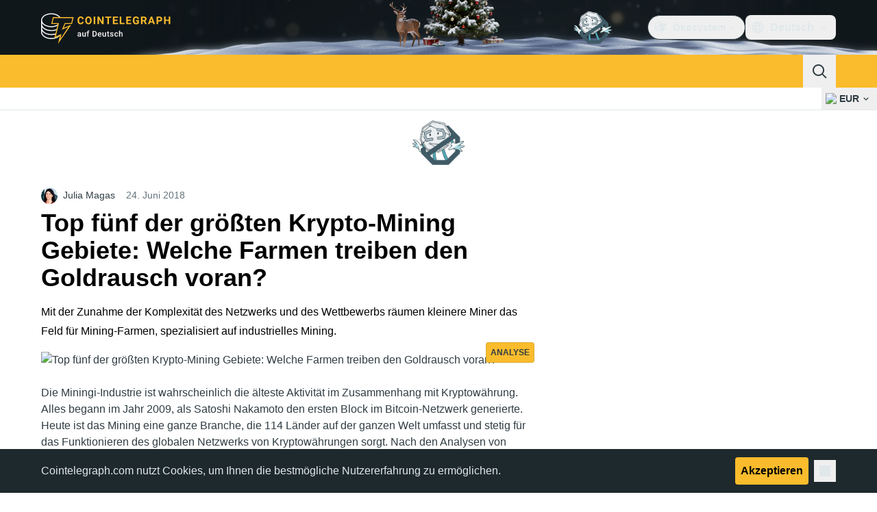

--- FILE ---
content_type: text/html;charset=utf-8
request_url: https://de.cointelegraph.com/news/top-five-biggest-crypto-mining-areas-which-farms-are-pushing-forward-the-new-gold-rush
body_size: 33422
content:
<!DOCTYPE html><html  dir="ltr" lang="de" data-ct-theme="light"><head><meta charset="utf-8">
<meta name="viewport" content="width=device-width, initial-scale=1">
<title>Top fünf der größten Krypto-Mining Gebiete: Welche Farmen treiben den Goldrausch voran?</title>
<link href="https://pagead2.googlesyndication.com" rel="preconnect" crossorigin="anonymous" referrerpolicy="no-referrer" fetchpriority="low">
<link rel="stylesheet" href="/_duck/ducklings/entry.FTvI_n68.css" crossorigin>
<link rel="stylesheet" href="/_duck/ducklings/PostPage.B8IqzdCi.css" crossorigin>
<link rel="stylesheet" href="/_duck/ducklings/Sidebar.C7NVF1jm.css" crossorigin>
<link rel="stylesheet" href="/_duck/ducklings/AdSlot.E7O2rCko.css" crossorigin>
<link rel="stylesheet" href="/_duck/ducklings/AdblockFallback.CGzA8xw8.css" crossorigin>
<link rel="stylesheet" href="/_duck/ducklings/TopBar.BiIC1rWT.css" crossorigin>
<link rel="stylesheet" href="/_duck/ducklings/CtInput.CwuiWIgu.css" crossorigin>
<link rel="stylesheet" href="/_duck/ducklings/TickerBar.CyCrrx4w.css" crossorigin>
<link rel="stylesheet" href="/_duck/ducklings/MobileTopBar.DrauSeiq.css" crossorigin>
<link rel="preload" as="image" href="https://images.cointelegraph.com/cdn-cgi/image/f=auto,onerror=redirect,w=1728,q=90/https://cointelegraph.com/storage/uploads/view/e4eda729147768f1724bf98f74877b1b.jpg" imagesizes="(max-width: 768px) 328px, (max-width: 1024px) 728px, (max-width: 1280px) 644px, 864px" imagesrcset="https://images.cointelegraph.com/cdn-cgi/image/f=auto,onerror=redirect,w=328,q=90/https://cointelegraph.com/storage/uploads/view/e4eda729147768f1724bf98f74877b1b.jpg 328w, https://images.cointelegraph.com/cdn-cgi/image/f=auto,onerror=redirect,w=644,q=90/https://cointelegraph.com/storage/uploads/view/e4eda729147768f1724bf98f74877b1b.jpg 644w, https://images.cointelegraph.com/cdn-cgi/image/f=auto,onerror=redirect,w=656,q=90/https://cointelegraph.com/storage/uploads/view/e4eda729147768f1724bf98f74877b1b.jpg 656w, https://images.cointelegraph.com/cdn-cgi/image/f=auto,onerror=redirect,w=728,q=90/https://cointelegraph.com/storage/uploads/view/e4eda729147768f1724bf98f74877b1b.jpg 728w, https://images.cointelegraph.com/cdn-cgi/image/f=auto,onerror=redirect,w=864,q=90/https://cointelegraph.com/storage/uploads/view/e4eda729147768f1724bf98f74877b1b.jpg 864w, https://images.cointelegraph.com/cdn-cgi/image/f=auto,onerror=redirect,w=1288,q=90/https://cointelegraph.com/storage/uploads/view/e4eda729147768f1724bf98f74877b1b.jpg 1288w, https://images.cointelegraph.com/cdn-cgi/image/f=auto,onerror=redirect,w=1456,q=90/https://cointelegraph.com/storage/uploads/view/e4eda729147768f1724bf98f74877b1b.jpg 1456w, https://images.cointelegraph.com/cdn-cgi/image/f=auto,onerror=redirect,w=1728,q=90/https://cointelegraph.com/storage/uploads/view/e4eda729147768f1724bf98f74877b1b.jpg 1728w" fetchpriority="high">
<link rel="modulepreload" as="script" crossorigin href="/_duck/ducklings/DztzA5Bi.js">
<link rel="preload" as="font" crossorigin href="/_duck/fonts/latin-wght-normal-4NzrPCljtx.woff2">
<link rel="modulepreload" as="script" crossorigin href="/_duck/ducklings/Cq_QmhxD.js">
<link rel="modulepreload" as="script" crossorigin href="/_duck/ducklings/tzDG1-oV.js">
<link rel="modulepreload" as="script" crossorigin href="/_duck/ducklings/CjP6YmIA.js">
<link rel="modulepreload" as="script" crossorigin href="/_duck/ducklings/CwNxKKdS.js">
<link rel="modulepreload" as="script" crossorigin href="/_duck/ducklings/DuZlAvqB.js">
<link rel="modulepreload" as="script" crossorigin href="/_duck/ducklings/C9NtjKno.js">
<link rel="modulepreload" as="script" crossorigin href="/_duck/ducklings/B9U7hkZ8.js">
<link rel="modulepreload" as="script" crossorigin href="/_duck/ducklings/DGB80UL8.js">
<link rel="modulepreload" as="script" crossorigin href="/_duck/ducklings/BLi1mhxg.js">
<link rel="modulepreload" as="script" crossorigin href="/_duck/ducklings/zFjSqRjA.js">
<link rel="modulepreload" as="script" crossorigin href="/_duck/ducklings/Ca9VzsLA.js">
<link rel="modulepreload" as="script" crossorigin href="/_duck/ducklings/Bfz0quZz.js">
<link rel="modulepreload" as="script" crossorigin href="/_duck/ducklings/NVJZ7IMh.js">
<link rel="modulepreload" as="script" crossorigin href="/_duck/ducklings/BPngrgtx.js">
<link rel="modulepreload" as="script" crossorigin href="/_duck/ducklings/ClGXYn-F.js">
<link rel="modulepreload" as="script" crossorigin href="/_duck/ducklings/B7-nx3DY.js">
<link rel="modulepreload" as="script" crossorigin href="/_duck/ducklings/CLPwEb6S.js">
<link rel="modulepreload" as="script" crossorigin href="/_duck/ducklings/BI-pHtd6.js">
<link rel="modulepreload" as="script" crossorigin href="/_duck/ducklings/BaSpS7zI.js">
<link rel="modulepreload" as="script" crossorigin href="/_duck/ducklings/DznNDBQU.js">
<link rel="modulepreload" as="script" crossorigin href="/_duck/ducklings/CYlQ-mZl.js">
<link rel="modulepreload" as="script" crossorigin href="/_duck/ducklings/AYDT81w0.js">
<link rel="modulepreload" as="script" crossorigin href="/_duck/ducklings/BtPlMiH2.js">
<link rel="modulepreload" as="script" crossorigin href="/_duck/ducklings/CxEIi_sO.js">
<link rel="modulepreload" as="script" crossorigin href="/_duck/ducklings/UeLKJznI.js">
<link rel="modulepreload" as="script" crossorigin href="/_duck/ducklings/D7958EQa.js">
<link rel="modulepreload" as="script" crossorigin href="/_duck/ducklings/CO6QvRfc.js">
<link rel="modulepreload" as="script" crossorigin href="/_duck/ducklings/yBWTYq80.js">
<link rel="modulepreload" as="script" crossorigin href="/_duck/ducklings/BfejlFUg.js">
<link rel="modulepreload" as="script" crossorigin href="/_duck/ducklings/C76H4Kbp.js">
<link rel="modulepreload" as="script" crossorigin href="/_duck/ducklings/BPrRXymQ.js">
<link rel="modulepreload" as="script" crossorigin href="/_duck/ducklings/CyR5_K0X.js">
<link rel="modulepreload" as="script" crossorigin href="/_duck/ducklings/Cbwa_ZyR.js">
<link rel="modulepreload" as="script" crossorigin href="/_duck/ducklings/AX7uP0v-.js">
<link rel="modulepreload" as="script" crossorigin href="/_duck/ducklings/CvQMKMtJ.js">
<link rel="modulepreload" as="script" crossorigin href="/_duck/ducklings/NyCnoDMX.js">
<link rel="modulepreload" as="script" crossorigin href="/_duck/ducklings/BVz8P3lf.js">
<link rel="modulepreload" as="script" crossorigin href="/_duck/ducklings/C2Uyai_S.js">
<link rel="modulepreload" as="script" crossorigin href="/_duck/ducklings/Dg8XFnLW.js">
<link rel="modulepreload" as="script" crossorigin href="/_duck/ducklings/yElvgIYy.js">
<link rel="modulepreload" as="script" crossorigin href="/_duck/ducklings/D0x4Wzob.js">
<link rel="modulepreload" as="script" crossorigin href="/_duck/ducklings/BbeB--qb.js">
<link rel="modulepreload" as="script" crossorigin href="/_duck/ducklings/C3F-KSDI.js">
<link rel="modulepreload" as="script" crossorigin href="/_duck/ducklings/BqMHwaCN.js">
<link rel="modulepreload" as="script" crossorigin href="/_duck/ducklings/DUJu77wj.js">
<link rel="modulepreload" as="script" crossorigin href="/_duck/ducklings/C60yxAJ6.js">
<link rel="modulepreload" as="script" crossorigin href="/_duck/ducklings/1SewSJ0M.js">
<link rel="modulepreload" as="script" crossorigin href="/_duck/ducklings/CqiFets-.js">
<link rel="modulepreload" as="script" crossorigin href="/_duck/ducklings/bJUPfTDR.js">
<link rel="modulepreload" as="script" crossorigin href="/_duck/ducklings/CkGxVgze.js">
<link rel="modulepreload" as="script" crossorigin href="/_duck/ducklings/BjRZRyQG.js">
<link rel="modulepreload" as="script" crossorigin href="/_duck/ducklings/u4gbSImR.js">
<link rel="modulepreload" as="script" crossorigin href="/_duck/ducklings/CCU74K8Z.js">
<link rel="modulepreload" as="script" crossorigin href="/_duck/ducklings/RoYx55Q_.js">
<link rel="modulepreload" as="script" crossorigin href="/_duck/ducklings/DTWL2xnI.js">
<link rel="modulepreload" as="script" crossorigin href="/_duck/ducklings/BUUxaAMk.js">
<link rel="modulepreload" as="script" crossorigin href="/_duck/ducklings/qsfRfbtW.js">
<link rel="modulepreload" as="script" crossorigin href="/_duck/ducklings/C6odHNp4.js">
<link rel="modulepreload" as="script" crossorigin href="/_duck/ducklings/4IOstorC.js">
<link rel="modulepreload" as="script" crossorigin href="/_duck/ducklings/BIvGZIvD.js">
<link rel="modulepreload" as="script" crossorigin href="/_duck/ducklings/B3_Gkel9.js">
<link rel="modulepreload" as="script" crossorigin href="/_duck/ducklings/Bqp0MJGR.js">
<link rel="modulepreload" as="script" crossorigin href="/_duck/ducklings/DqbFg5pl.js">
<link rel="modulepreload" as="script" crossorigin href="/_duck/ducklings/DsgnL5Qq.js">
<link rel="modulepreload" as="script" crossorigin href="/_duck/ducklings/BqYBlLJZ.js">
<link rel="modulepreload" as="script" crossorigin href="/_duck/ducklings/DtyxRza2.js">
<link rel="modulepreload" as="script" crossorigin href="/_duck/ducklings/C9F8_dR6.js">
<link rel="modulepreload" as="script" crossorigin href="/_duck/ducklings/Cfw4HnGC.js">
<link rel="modulepreload" as="script" crossorigin href="/_duck/ducklings/ByZussNd.js">
<link rel="modulepreload" as="script" crossorigin href="/_duck/ducklings/DYgM5hVU.js">
<link rel="modulepreload" as="script" crossorigin href="/_duck/ducklings/BILWqngv.js">
<link rel="modulepreload" as="script" crossorigin href="/_duck/ducklings/CEE3cA8l.js">
<link rel="modulepreload" as="script" crossorigin href="/_duck/ducklings/6wRKmLzz.js">
<link rel="modulepreload" as="script" crossorigin href="/_duck/ducklings/CfgZKxW1.js">
<link rel="modulepreload" as="script" crossorigin href="/_duck/ducklings/Ca5KDzzD.js">
<link rel="modulepreload" as="script" crossorigin href="/_duck/ducklings/B1aJUkUb.js">
<link rel="modulepreload" as="script" crossorigin href="/_duck/ducklings/Dg2W4vYF.js">
<link rel="modulepreload" as="script" crossorigin href="/_duck/ducklings/e4isk75y.js">
<link rel="modulepreload" as="script" crossorigin href="/_duck/ducklings/Cug1Czkx.js">
<link rel="modulepreload" as="script" crossorigin href="/_duck/ducklings/HPVyRSGg.js">
<link rel="modulepreload" as="script" crossorigin href="/_duck/ducklings/C1Wx1BWy.js">
<link rel="modulepreload" as="script" crossorigin href="/_duck/ducklings/CDLw2wup.js">
<link rel="modulepreload" as="script" crossorigin href="/_duck/ducklings/RR2RPZUV.js">
<link rel="modulepreload" as="script" crossorigin href="/_duck/ducklings/CpvYnCFj.js">
<link rel="modulepreload" as="script" crossorigin href="/_duck/ducklings/Bj6TKSTK.js">
<link rel="modulepreload" as="script" crossorigin href="/_duck/ducklings/B3KJDxD4.js">
<link rel="modulepreload" as="script" crossorigin href="/_duck/ducklings/B4z_3APR.js">
<link rel="modulepreload" as="script" crossorigin href="/_duck/ducklings/DBA8O2f3.js">
<link rel="modulepreload" as="script" crossorigin href="/_duck/ducklings/CGe-g9cr.js">
<link rel="modulepreload" as="script" crossorigin href="/_duck/ducklings/RLDuLbYL.js">
<link rel="modulepreload" as="script" crossorigin href="/_duck/ducklings/BU9HYNPW.js">
<link rel="modulepreload" as="script" crossorigin href="/_duck/ducklings/XAhLpRUb.js">
<link rel="modulepreload" as="script" crossorigin href="/_duck/ducklings/DhC37wFf.js">
<link rel="modulepreload" as="script" crossorigin href="/_duck/ducklings/DeIKpdnm.js">
<link rel="modulepreload" as="script" crossorigin href="/_duck/ducklings/m-Wlox7E.js">
<link rel="modulepreload" as="script" crossorigin href="/_duck/ducklings/qV2RxZOI.js">
<link rel="modulepreload" as="script" crossorigin href="/_duck/ducklings/Cd6ElY_U.js">
<link rel="modulepreload" as="script" crossorigin href="/_duck/ducklings/BriHzKSU.js">
<link rel="modulepreload" as="script" crossorigin href="/_duck/ducklings/DEzgEjC4.js">
<link rel="modulepreload" as="script" crossorigin href="/_duck/ducklings/DVTG5zpN.js">
<link rel="modulepreload" as="script" crossorigin href="/_duck/ducklings/DfkKlNqR.js">
<link rel="modulepreload" as="script" crossorigin href="/_duck/ducklings/CPKwwiMB.js">
<link rel="modulepreload" as="script" crossorigin href="/_duck/ducklings/D4ALjso5.js">
<link rel="modulepreload" as="script" crossorigin href="/_duck/ducklings/C3f1kvCS.js">
<link rel="modulepreload" as="script" crossorigin href="/_duck/ducklings/7XJAj6sF.js">
<link rel="modulepreload" as="script" crossorigin href="/_duck/ducklings/CmeoClMD.js">
<link rel="modulepreload" as="script" crossorigin href="/_duck/ducklings/D3mXeJry.js">
<link rel="modulepreload" as="script" crossorigin href="/_duck/ducklings/BE63g86u.js">
<link rel="modulepreload" as="script" crossorigin href="/_duck/ducklings/ChpaMoCA.js">
<link rel="preload" as="fetch" fetchpriority="low" crossorigin="anonymous" href="/_duck/ducklings/builds/meta/a5d05638-fa64-4456-821d-77f113779db6.json">
<link rel="prefetch" as="script" crossorigin href="/_duck/ducklings/C3gaK1yC.js">
<link rel="prefetch" as="script" crossorigin href="/_duck/ducklings/rPVvGfxH.js">
<link rel="prefetch" as="script" crossorigin href="/_duck/ducklings/CKROFIzb.js">
<link rel="prefetch" as="style" crossorigin href="/_duck/ducklings/Toaster.quSoDDrE.css">
<link rel="prefetch" as="script" crossorigin href="/_duck/ducklings/Bv8n9RrP.js">
<link rel="prefetch" as="script" crossorigin href="/_duck/ducklings/DH2E4Ml2.js">
<link rel="prefetch" as="script" crossorigin href="/_duck/ducklings/B8Y5KbbO.js">
<link rel="prefetch" as="script" crossorigin href="/_duck/ducklings/CbCujPvx.js">
<link rel="prefetch" as="style" crossorigin href="/_duck/ducklings/index.RzMI8_0o.css">
<link rel="prefetch" as="script" crossorigin href="/_duck/ducklings/Bmk-Rov-.js">
<link rel="prefetch" as="script" crossorigin href="/_duck/ducklings/BoQ5HCBs.js">
<link rel="prefetch" as="script" crossorigin href="/_duck/ducklings/wQHTHhMh.js">
<link rel="prefetch" as="style" crossorigin href="/_duck/ducklings/BottomStack.BfRm2Ihm.css">
<link rel="prefetch" as="script" crossorigin href="/_duck/ducklings/K_XV-doV.js">
<link rel="prefetch" as="script" crossorigin href="/_duck/ducklings/C6UiP8uI.js">
<link rel="prefetch" as="script" crossorigin href="/_duck/ducklings/CxSApZIa.js">
<link rel="prefetch" as="script" crossorigin href="/_duck/ducklings/qOEIlbLO.js">
<link rel="prefetch" as="script" crossorigin href="/_duck/ducklings/ClKRuE05.js">
<link rel="prefetch" as="script" crossorigin href="/_duck/ducklings/BJM7CHMN.js">
<link rel="prefetch" as="script" crossorigin href="/_duck/ducklings/BDF7muOT.js">
<link rel="prefetch" as="script" crossorigin href="/_duck/ducklings/Bpki9N7i.js">
<link rel="prefetch" as="script" crossorigin href="/_duck/ducklings/v5Va5TGd.js">
<link rel="prefetch" as="script" crossorigin href="/_duck/ducklings/BTpMiZ_x.js">
<link rel="prefetch" as="script" crossorigin href="/_duck/ducklings/BbpO-vSD.js">
<link rel="prefetch" as="script" crossorigin href="/_duck/ducklings/RPLCIvfK.js">
<link rel="prefetch" as="script" crossorigin href="/_duck/ducklings/BxcGO4Et.js">
<link rel="prefetch" as="script" crossorigin href="/_duck/ducklings/B2wU8qdR.js">
<link rel="prefetch" as="script" crossorigin href="/_duck/ducklings/IkF5V5ub.js">
<link rel="prefetch" as="script" crossorigin href="/_duck/ducklings/DO_rrVuK.js">
<link rel="prefetch" as="style" crossorigin href="/_duck/ducklings/AdTextBanner.iHGdZCUv.css">
<link rel="prefetch" as="script" crossorigin href="/_duck/ducklings/BHcHchi0.js">
<link rel="prefetch" as="style" crossorigin href="/_duck/ducklings/index.D-gDOaUl.css">
<link rel="prefetch" as="script" crossorigin href="/_duck/ducklings/reUMmluX.js">
<link rel="prefetch" as="style" crossorigin href="/_duck/ducklings/index.CsMkwXSf.css">
<link rel="prefetch" as="script" crossorigin href="/_duck/ducklings/e2Yzx2Aw.js">
<link rel="prefetch" as="style" crossorigin href="/_duck/ducklings/index.DZ8iWNwc.css">
<link rel="prefetch" as="script" crossorigin href="/_duck/ducklings/YCrXb1Dn.js">
<link rel="prefetch" as="style" crossorigin href="/_duck/ducklings/AdPromoButtonStack.kXBLT4qL.css">
<link rel="prefetch" as="script" crossorigin href="/_duck/ducklings/JI15H4_2.js">
<link rel="prefetch" as="script" crossorigin href="/_duck/ducklings/BW2ahh7s.js">
<link rel="prefetch" as="script" crossorigin href="/_duck/ducklings/BkUHLCwT.js">
<link rel="prefetch" as="script" crossorigin href="/_duck/ducklings/f-6Wp4Yw.js">
<link rel="prefetch" as="style" crossorigin href="/_duck/ducklings/AdStoryWidget.D2os0aTP.css">
<link rel="prefetch" as="script" crossorigin href="/_duck/ducklings/CQRR7Q8H.js">
<link rel="prefetch" as="style" crossorigin href="/_duck/ducklings/AdParallax.BJKd570x.css">
<link rel="prefetch" as="script" crossorigin href="/_duck/ducklings/CgACMw3K.js">
<link rel="prefetch" as="script" crossorigin href="/_duck/ducklings/BfEockBr.js">
<link rel="prefetch" as="script" crossorigin href="/_duck/ducklings/DdKzWwys.js">
<link rel="prefetch" as="style" crossorigin href="/_duck/ducklings/AdWideParallax.Bsg6eouT.css">
<link rel="prefetch" as="script" crossorigin href="/_duck/ducklings/ZK-alcew.js">
<link rel="prefetch" as="style" crossorigin href="/_duck/ducklings/NewsletterSubscriptionFormEmbed.kmo_mFsR.css">
<link rel="prefetch" as="script" crossorigin href="/_duck/ducklings/PlJcw73z.js">
<link rel="prefetch" as="style" crossorigin href="/_duck/ducklings/InlineRateLiveDataEmbed.BfUgLVTL.css">
<link rel="prefetch" as="script" crossorigin href="/_duck/ducklings/C0tcQwpP.js">
<link rel="prefetch" as="script" crossorigin href="/_duck/ducklings/DGuVsXGr.js">
<link rel="prefetch" as="script" crossorigin href="/_duck/ducklings/Dq18418S.js">
<link rel="prefetch" as="script" crossorigin href="/_duck/ducklings/Cp-T11WH.js">
<link rel="prefetch" as="script" crossorigin href="/_duck/ducklings/BgLbVqYU.js">
<link rel="prefetch" as="style" crossorigin href="/_duck/ducklings/InstagramEmbed.DrW_3Kre.css">
<link rel="prefetch" as="script" crossorigin href="/_duck/ducklings/ChdO1YzI.js">
<link rel="prefetch" as="style" crossorigin href="/_duck/ducklings/CerosEmbed.CZk__VAr.css">
<link rel="prefetch" as="script" crossorigin href="/_duck/ducklings/klylWuKm.js">
<link rel="prefetch" as="script" crossorigin href="/_duck/ducklings/Dd5L245q.js">
<link rel="prefetch" as="script" crossorigin href="/_duck/ducklings/CkBMJJCk.js">
<link rel="prefetch" as="script" crossorigin href="/_duck/ducklings/CXS5G-Tz.js">
<meta name="apple-mobile-web-app-title" content="Cointelegraph">
<meta name="application-name" content="Cointelegraph">
<meta name="msapplication-TileColor" content="#1a1b1d">
<meta name="msapplication-config" content="/browserconfig.xml">
<meta name="msapplication-TileImage" content="/_duck/img/favicons/mstitle-144x144.png">
<meta name="theme-color" content="#1a1b1d">
<meta name="telegram:channel" content="@cointelegraph">
<link rel="apple-touch-icon" sizes="180x180" href="/_duck/img/favicons/apple-touch-icon.png">
<link rel="icon" type="image/png" sizes="16x16" href="/_duck/img/favicons/favicon-16x16.png">
<link rel="icon" type="image/png" sizes="32x32" href="/_duck/img/favicons/favicon-32x32.png">
<link rel="manifest" href="/site.webmanifest">
<link rel="mask-icon" href="/_duck/img/favicons/safari-pinned-tab.svg" color="#1a1b1d">
<link rel="shortcut icon" href="/favicon.ico">
<meta name="description" content="Mit der Zunahme der Komplexität des Netzwerks und des Wettbewerbs räumen kleinere Miner das Feld für Mining-Farmen, spezialisiert auf industrielles Mining.">
<meta property="og:title" content="Top fünf der größten Krypto-Mining Gebiete: Welche Farmen treiben den Goldrausch voran?">
<meta property="og:description" content="Mit der Zunahme der Komplexität des Netzwerks und des Wettbewerbs räumen kleinere Miner das Feld für Mining-Farmen, spezialisiert auf industrielles Mining.">
<meta property="og:site_name" content="Cointelegraph">
<meta property="og:url" content="https://de.cointelegraph.com/news/top-five-biggest-crypto-mining-areas-which-farms-are-pushing-forward-the-new-gold-rush">
<meta property="og:locale" content="de">
<meta property="og:image" content="https://cointelegraph.com/storage/uploads/view/e4eda729147768f1724bf98f74877b1b.jpg">
<meta property="og:type" content="article">
<meta name="twitter:title" content="Top fünf der größten Krypto-Mining Gebiete: Welche Farmen treiben den Goldrausch voran?">
<meta name="twitter:description" content="Mit der Zunahme der Komplexität des Netzwerks und des Wettbewerbs räumen kleinere Miner das Feld für Mining-Farmen, spezialisiert auf industrielles Mining.">
<meta name="twitter:image" content="https://cointelegraph.com/storage/uploads/view/e4eda729147768f1724bf98f74877b1b.jpg">
<meta name="twitter:card" content="summary_large_image">
<link rel="alternate" href="https://cointelegraph.com/news/top-five-biggest-crypto-mining-areas-which-farms-are-pushing-forward-the-new-gold-rush" hreflang="en">
<link rel="alternate" href="https://es.cointelegraph.com/news/top-five-biggest-crypto-mining-areas-which-farms-are-pushing-forward-the-new-gold-rush" hreflang="es">
<link rel="alternate" href="https://cn.cointelegraph.com/news/top-five-biggest-crypto-mining-areas-which-farms-are-pushing-forward-the-new-gold-rush" hreflang="zh">
<link rel="alternate" href="https://de.cointelegraph.com/news/top-five-biggest-crypto-mining-areas-which-farms-are-pushing-forward-the-new-gold-rush" hreflang="de">
<link rel="alternate" href="https://jp.cointelegraph.com/news/top-five-biggest-crypto-mining-areas-which-farms-are-pushing-forward-the-new-gold-rush" hreflang="ja">
<link rel="alternate" href="https://br.cointelegraph.com/news/top-five-biggest-crypto-mining-areas-which-farms-are-pushing-forward-the-new-gold-rush" hreflang="pt-BR">
<link rel="canonical" href="https://de.cointelegraph.com/news/top-five-biggest-crypto-mining-areas-which-farms-are-pushing-forward-the-new-gold-rush">
<link rel="alternate" type="application/rss+xml" title="Cointelegraph RSS Feed" href="https://cointelegraph.com/rss" hreflang="en">
<meta name="robots" content="max-image-preview:large">
<meta property="twitter:site" content="@cointelegraph">
<meta property="twitter:creator" content="@cointelegraph">
<script type="module" src="/_duck/ducklings/DztzA5Bi.js" crossorigin></script><meta name="sentry-trace" content="459c0f752c341488b9f66da09d7c0a55-d29f17932ddba096-0"/>
<meta name="baggage" content="sentry-environment=production,sentry-release=release-114,sentry-public_key=898e8ab99e9fa726a01051fba6c430b0,sentry-trace_id=459c0f752c341488b9f66da09d7c0a55,sentry-sampled=false,sentry-sample_rand=0.22964356973668965,sentry-sample_rate=0.1"/></head><body><div id="__duck"><!--[--><!----><!--[--><!--[--><span></span><!--[--><div class=""><!--[--><div data-ct-theme="dark" data-testid="top-bar" class="duraction-300 relative bg-ct-ds-bg-1 transition-all ease-in-out"><div class="py-4 container flex items-center justify-between"><div class="absolute bottom-0 left-0 right-0 top-0 overflow-hidden"><div class="_new-year-bg_16l82_1 container h-full"><div></div></div></div><a href="/" class="inline-flex cursor-pointer items-center focus:outline-none z-[2] transition-all duration-300 ease-in-out h-12 w-48" data-testid="logo" data-gtm-locator="clickon_logo" title="Cointelegraph"><img class="h-8 w-32 object-contain object-center tablet:h-10 tablet:w-40 desktop:h-12 desktop:w-48" alt="Cointelegraph" src="/_duck/img/site-logo/de.svg" decoding="async" fetchpriority="high" loading="eager"></a><div class="z-[2] flex items-center gap-x-5"><div class="_ad-slot_xzt52_1 me-4 h-12 w-32 self-center" style="--aspect-ratio:null;" data-testid="desktop-banner"><!--[--><img class="_image_51qro_1" src="https://images.cointelegraph.com/images/373_aHR0cHM6Ly9zMy5jb2ludGVsZWdyYXBoLmNvbS9zdG9yYWdlL3VwbG9hZHMvdmlldy9hNGFkNDk1ZmMwNGJkOTdmNzE2NDlhNDhkNjAwM2QwMC5wbmc=.png"><!--]--></div><!--[--><div class="relative" data-testid="product-dropdown" data-headlessui-state><button type="button" class="inline-flex justify-center items-center font-semibold transition focus:outline-none cursor-pointer aria-disabled:cursor-default p-1.5 text-sm aria-disabled:ct-ds-fg-weak text-ct-ds-fg-default ui-not-selected:hover:bg-ct-ds-bg-3 focus-visible:bg-ct-ds-bg-3 aria-checked:bg-ct-ds-bg-3 flex h-9 items-center rounded-full border border-ct-ds-border-default p-2" data-testid="product-dropdown-select-button" data-gtm-locator="head_ecosystem_clickon" id="headlessui-listbox-button-v-1-0-0" aria-haspopup="listbox" aria-expanded="false" data-headlessui-state><!--[--><span data-allow-missmatch aria-hidden="true" class="inline-flex h-[1em] w-[1em] bg-current _ct-svg-mask_4i9v8_1" style="--url:url(&quot;/_duck/img/icons/ct-logo.svg&quot;);--size:1.25rem;" data-allow-mismatch role="img">   </span><span class="ps-2">Ökosystem</span><span data-allow-missmatch aria-hidden="true" class="inline-flex h-[1em] w-[1em] bg-current _ct-svg-mask_4i9v8_1 ui-open:rotate-180" style="--url:url(&quot;/_duck/img/icons/arrow-chevron-down.svg&quot;);--size:1.25rem;" data-allow-mismatch role="img">   </span><!--]--></button><!----></div><!--]--><div class="inline-flex items-center"><!--[--><a class="inline-flex items-center gap-1 px-0.5 py-1.5 text-sm text-ct-ds-fg-default hover:text-ct-ds-fg-stronger focus:outline-none ui-open:bg-ct-ds-bg-1 ui-open:text-ct-ds-accent-primary-default" rel="nofollow" href="https://www.facebook.com/335205680287731/" target="_blank" data-testid="social-facebook"><span class="h-5 w-5 text-xl empty:hidden"><!--[--><span data-allow-missmatch aria-hidden="true" class="inline-flex h-[1em] w-[1em] bg-current _ct-svg-mask_4i9v8_1" style="--url:url(&quot;/_duck/img/icons/logo-facebook.svg&quot;);--size:1.25rem;" data-allow-mismatch role="img">   </span><!--]--></span><!----></a><a class="inline-flex items-center gap-1 px-0.5 py-1.5 text-sm text-ct-ds-fg-default hover:text-ct-ds-fg-stronger focus:outline-none ui-open:bg-ct-ds-bg-1 ui-open:text-ct-ds-accent-primary-default" rel="nofollow" href="https://twitter.com/DECointelegraph" target="_blank" data-testid="social-x"><span class="h-5 w-5 text-xl empty:hidden"><!--[--><span data-allow-missmatch aria-hidden="true" class="inline-flex h-[1em] w-[1em] bg-current _ct-svg-mask_4i9v8_1" style="--url:url(&quot;/_duck/img/icons/logo-x.svg&quot;);--size:1.25rem;" data-allow-mismatch role="img">   </span><!--]--></span><!----></a><a class="inline-flex items-center gap-1 px-0.5 py-1.5 text-sm text-ct-ds-fg-default hover:text-ct-ds-fg-stronger focus:outline-none ui-open:bg-ct-ds-bg-1 ui-open:text-ct-ds-accent-primary-default" rel="nofollow" href="https://www.youtube.com/@CointelegraphDE" target="_blank" data-testid="social-youtube"><span class="h-5 w-5 text-xl empty:hidden"><!--[--><span data-allow-missmatch aria-hidden="true" class="inline-flex h-[1em] w-[1em] bg-current _ct-svg-mask_4i9v8_1" style="--url:url(&quot;/_duck/img/icons/logo-youtube.svg&quot;);--size:1.25rem;" data-allow-mismatch role="img">   </span><!--]--></span><!----></a><a class="inline-flex items-center gap-1 px-0.5 py-1.5 text-sm text-ct-ds-fg-default hover:text-ct-ds-fg-stronger focus:outline-none ui-open:bg-ct-ds-bg-1 ui-open:text-ct-ds-accent-primary-default" rel="nofollow" href="https://telegram.me/cointelegraphde" target="_blank" data-testid="social-telegram"><span class="h-5 w-5 text-xl empty:hidden"><!--[--><span data-allow-missmatch aria-hidden="true" class="inline-flex h-[1em] w-[1em] bg-current _ct-svg-mask_4i9v8_1" style="--url:url(&quot;/_duck/img/icons/logo-telegram.svg&quot;);--size:1.25rem;" data-allow-mismatch role="img">   </span><!--]--></span><!----></a><a class="inline-flex items-center gap-1 px-0.5 py-1.5 text-sm text-ct-ds-fg-default hover:text-ct-ds-fg-stronger focus:outline-none ui-open:bg-ct-ds-bg-1 ui-open:text-ct-ds-accent-primary-default" rel="nofollow" href="https://www.instagram.com/cointelegraph/de/" target="_blank" data-testid="social-instagram"><span class="h-5 w-5 text-xl empty:hidden"><!--[--><span data-allow-missmatch aria-hidden="true" class="inline-flex h-[1em] w-[1em] bg-current _ct-svg-mask_4i9v8_1" style="--url:url(&quot;/_duck/img/icons/logo-instagram.svg&quot;);--size:1.25rem;" data-allow-mismatch role="img">   </span><!--]--></span><!----></a><!--]--></div><!--[--><div class="relative"><button class="flex h-9 cursor-pointer items-center rounded-lg p-2 text-ct-ds-fg-default hover:bg-ct-ds-bg-3 hover:text-ct-ds-fg-strong" data-testid="language-select-button" id="headlessui-listbox-button-v-1-0-2" aria-haspopup="listbox" aria-expanded="false" data-headlessui-state><span data-allow-missmatch aria-hidden="true" class="inline-flex h-[1em] w-[1em] bg-current _ct-svg-mask_4i9v8_1" style="--url:url(&quot;/_duck/img/icons/obj-world.svg&quot;);--size:1.25rem;" data-allow-mismatch role="img">   </span><span class="me-1 ms-2 font-semibold">Deutsch</span><span data-allow-missmatch aria-hidden="true" class="inline-flex h-[1em] w-[1em] bg-current _ct-svg-mask_4i9v8_1 ui-open:rotate-180" style="--url:url(&quot;/_duck/img/icons/arrow-chevron-down.svg&quot;);--size:1.25rem;" data-allow-mismatch role="img">   </span></button><!----></div><!--]--><!----></div></div></div><header class="before:ct-ds-bg-1 flex bg-ct-ds-accent-primary-default"><nav class="container flex items-center justify-between desktop:ps-10"><div class="flex items-center" data-testid="menu-items"><!--[--><div class="relative" data-headlessui-state data-gtm-locator="main_menu_head_1"><button id="headlessui-menu-button-v-1-0-5-0" type="button" aria-haspopup="menu" aria-expanded="false" data-headlessui-state class="text-ct-ds-base-black cursor-default text-base font-medium text-ct-ds-base-black hover:bg-ct-ds-accent-primary-muted focus:bg-ct-ds-accent-primary-muted ui-open:bg-ct-ds-accent-primary-muted px-5 py-3 text-base tracking-tight" data-gtm-locator="main_menu_head_0" data-testid="menu-item-Kryptowährungen">Kryptowährungen</button><!----></div><div class="relative" data-headlessui-state data-gtm-locator="main_menu_head_2"><button id="headlessui-menu-button-v-1-0-5-2" type="button" aria-haspopup="menu" aria-expanded="false" data-headlessui-state class="text-ct-ds-base-black cursor-default text-base font-medium text-ct-ds-base-black hover:bg-ct-ds-accent-primary-muted focus:bg-ct-ds-accent-primary-muted ui-open:bg-ct-ds-accent-primary-muted px-5 py-3 text-base tracking-tight" data-gtm-locator="main_menu_head_1" data-testid="menu-item-Unternehmen">Unternehmen</button><!----></div><div class="relative" data-headlessui-state data-gtm-locator="main_menu_head_3"><button id="headlessui-menu-button-v-1-0-5-4" type="button" aria-haspopup="menu" aria-expanded="false" data-headlessui-state class="text-ct-ds-base-black cursor-default text-base font-medium text-ct-ds-base-black hover:bg-ct-ds-accent-primary-muted focus:bg-ct-ds-accent-primary-muted ui-open:bg-ct-ds-accent-primary-muted px-5 py-3 text-base tracking-tight" data-gtm-locator="main_menu_head_2" data-testid="menu-item-Regulierung">Regulierung</button><!----></div><div class="relative" data-headlessui-state data-gtm-locator="main_menu_head_4"><button id="headlessui-menu-button-v-1-0-5-6" type="button" aria-haspopup="menu" aria-expanded="false" data-headlessui-state class="text-ct-ds-base-black cursor-default text-base font-medium text-ct-ds-base-black hover:bg-ct-ds-accent-primary-muted focus:bg-ct-ds-accent-primary-muted ui-open:bg-ct-ds-accent-primary-muted px-5 py-3 text-base tracking-tight" data-gtm-locator="main_menu_head_3" data-testid="menu-item-Guides">Guides</button><!----></div><div class="relative" data-headlessui-state data-gtm-locator="main_menu_head_5"><button id="headlessui-menu-button-v-1-0-5-8" type="button" aria-haspopup="menu" aria-expanded="false" data-headlessui-state class="text-ct-ds-base-black cursor-default text-base font-medium text-ct-ds-base-black hover:bg-ct-ds-accent-primary-muted focus:bg-ct-ds-accent-primary-muted ui-open:bg-ct-ds-accent-primary-muted px-5 py-3 text-base tracking-tight" data-gtm-locator="main_menu_head_4" data-testid="menu-item-Produkt">Produkt</button><!----></div><a class="font-medium text-ct-ds-base-black hover:bg-ct-ds-accent-primary-muted focus:bg-ct-ds-accent-primary-muted ui-open:bg-ct-ds-accent-primary-muted px-5 py-3 text-base tracking-tight" href="/advertise" rel target="_self" data-gtm-locator="main_menu_head_6" data-testid="menu-item-Werben Sie bei uns">Werben Sie bei uns</a><!--]--></div><!--[--><!--[--><div class="relative" data-headlessui-state><!--[--><button class="font-medium text-ct-ds-base-black hover:bg-ct-ds-accent-primary-muted focus:bg-ct-ds-accent-primary-muted ui-open:bg-ct-ds-accent-primary-muted p-3 text-sm tracking-tight" data-testid="desktop-search-popover" id="headlessui-popover-button-v-1-0-5-10" type="button" aria-expanded="false" data-headlessui-state><span data-allow-missmatch aria-hidden="true" class="inline-flex h-[1em] w-[1em] bg-current _ct-svg-mask_4i9v8_1 h-5" style="--url:url(&quot;/_duck/img/icons/app-search.svg&quot;);--size:1.5rem;" data-allow-mismatch role="img">   </span></button><!----><!--]--><!----></div><!--]--><div hidden style="position:fixed;top:1;left:1;width:1;height:0;padding:0;margin:-1;overflow:hidden;clip:rect(0, 0, 0, 0);white-space:nowrap;border-width:0;display:none;"></div><!--]--></nav></header><!--]--></div><div class="relative z-[1] -mb-px flex flex-nowrap border-b border-ct-ds-border-default bg-ct-ds-bg-sub" data-testid="infinite-tickers"><div class="flex select-none flex-nowrap overflow-hidden whitespace-nowrap rtl:flex-row-reverse" style="--6172e022:0;"><div class="_marquee-block_1a5fo_1"><!--[--><div class="flex"><!--[--><a href="/zec-price-index" class="inline-flex gap-1 px-2 py-1.5 hover:bg-ct-ds-bg-3" data-testid="rate-ticker-ZEC"><span class="text-sm font-semibold text-ct-ds-fg-stronger" data-testid="rate-ticker-ZEC-title">ZEC</span><span class="text-sm" data-testid="rate-ticker-ZEC-price">331,57 €</span><span class="inline-flex items-center font-semibold tracking-tight gap-1 text-sm text-ct-ds-accent-green-default" data-testid="rate-ticker-ZEC-price-change"><svg viewBox="0 0 16 16" fill="none" xmlns="http://www.w3.org/2000/svg" class="h-3 w-3 my-1 me-0.5"><path d="M7.03262 2.54545C7.46257 1.81818 8.53745 1.81818 8.96741 2.54545L14.7718 12.3636C15.2017 13.0909 14.6643 14 13.8044 14H2.19565C1.33575 14 0.798305 13.0909 1.22826 12.3636L7.03262 2.54545Z" fill="currentColor"></path><!----></svg> 3.37%</span></a><a href="/hyperliquid-price-index" class="inline-flex gap-1 px-2 py-1.5 hover:bg-ct-ds-bg-3" data-testid="rate-ticker-HYPE"><span class="text-sm font-semibold text-ct-ds-fg-stronger" data-testid="rate-ticker-HYPE-title">HYPE</span><span class="text-sm" data-testid="rate-ticker-HYPE-price">19,26 €</span><span class="inline-flex items-center font-semibold tracking-tight gap-1 text-sm text-ct-ds-accent-red-default" data-testid="rate-ticker-HYPE-price-change"><svg viewBox="0 0 16 16" fill="none" xmlns="http://www.w3.org/2000/svg" class="h-3 w-3 my-1 me-0.5"><!----><path d="M8.96741 13.4545C8.53745 14.1818 7.46257 14.1818 7.03262 13.4545L1.22826 3.63636C0.798305 2.90909 1.33575 2 2.19565 2H13.8044C14.6643 2 15.2017 2.90909 14.7718 3.63636L8.96741 13.4545Z" fill="currentColor"></path></svg> 8.16%</span></a><a href="/binance-coin-price-index" class="inline-flex gap-1 px-2 py-1.5 hover:bg-ct-ds-bg-3" data-testid="rate-ticker-BNB"><span class="text-sm font-semibold text-ct-ds-fg-stronger" data-testid="rate-ticker-BNB-title">BNB</span><span class="text-sm" data-testid="rate-ticker-BNB-price">707,49 €</span><span class="inline-flex items-center font-semibold tracking-tight gap-1 text-sm text-ct-ds-accent-red-default" data-testid="rate-ticker-BNB-price-change"><svg viewBox="0 0 16 16" fill="none" xmlns="http://www.w3.org/2000/svg" class="h-3 w-3 my-1 me-0.5"><!----><path d="M8.96741 13.4545C8.53745 14.1818 7.46257 14.1818 7.03262 13.4545L1.22826 3.63636C0.798305 2.90909 1.33575 2 2.19565 2H13.8044C14.6643 2 15.2017 2.90909 14.7718 3.63636L8.96741 13.4545Z" fill="currentColor"></path></svg> 1.60%</span></a><a href="/chainlink-price-index" class="inline-flex gap-1 px-2 py-1.5 hover:bg-ct-ds-bg-3" data-testid="rate-ticker-LINK"><span class="text-sm font-semibold text-ct-ds-fg-stronger" data-testid="rate-ticker-LINK-title">LINK</span><span class="text-sm" data-testid="rate-ticker-LINK-price">10,20 €</span><span class="inline-flex items-center font-semibold tracking-tight gap-1 text-sm text-ct-ds-accent-red-default" data-testid="rate-ticker-LINK-price-change"><svg viewBox="0 0 16 16" fill="none" xmlns="http://www.w3.org/2000/svg" class="h-3 w-3 my-1 me-0.5"><!----><path d="M8.96741 13.4545C8.53745 14.1818 7.46257 14.1818 7.03262 13.4545L1.22826 3.63636C0.798305 2.90909 1.33575 2 2.19565 2H13.8044C14.6643 2 15.2017 2.90909 14.7718 3.63636L8.96741 13.4545Z" fill="currentColor"></path></svg> 2.15%</span></a><a href="/solana-price-index" class="inline-flex gap-1 px-2 py-1.5 hover:bg-ct-ds-bg-3" data-testid="rate-ticker-SOL"><span class="text-sm font-semibold text-ct-ds-fg-stronger" data-testid="rate-ticker-SOL-title">SOL</span><span class="text-sm" data-testid="rate-ticker-SOL-price">101,96 €</span><span class="inline-flex items-center font-semibold tracking-tight gap-1 text-sm text-ct-ds-accent-red-default" data-testid="rate-ticker-SOL-price-change"><svg viewBox="0 0 16 16" fill="none" xmlns="http://www.w3.org/2000/svg" class="h-3 w-3 my-1 me-0.5"><!----><path d="M8.96741 13.4545C8.53745 14.1818 7.46257 14.1818 7.03262 13.4545L1.22826 3.63636C0.798305 2.90909 1.33575 2 2.19565 2H13.8044C14.6643 2 15.2017 2.90909 14.7718 3.63636L8.96741 13.4545Z" fill="currentColor"></path></svg> 3.10%</span></a><a href="/stellar-price-index" class="inline-flex gap-1 px-2 py-1.5 hover:bg-ct-ds-bg-3" data-testid="rate-ticker-XLM"><span class="text-sm font-semibold text-ct-ds-fg-stronger" data-testid="rate-ticker-XLM-title">XLM</span><span class="text-sm" data-testid="rate-ticker-XLM-price">0,1767 €</span><span class="inline-flex items-center font-semibold tracking-tight gap-1 text-sm text-ct-ds-accent-red-default" data-testid="rate-ticker-XLM-price-change"><svg viewBox="0 0 16 16" fill="none" xmlns="http://www.w3.org/2000/svg" class="h-3 w-3 my-1 me-0.5"><!----><path d="M8.96741 13.4545C8.53745 14.1818 7.46257 14.1818 7.03262 13.4545L1.22826 3.63636C0.798305 2.90909 1.33575 2 2.19565 2H13.8044C14.6643 2 15.2017 2.90909 14.7718 3.63636L8.96741 13.4545Z" fill="currentColor"></path></svg> 1.53%</span></a><a href="/ada-price-index" class="inline-flex gap-1 px-2 py-1.5 hover:bg-ct-ds-bg-3" data-testid="rate-ticker-ADA"><span class="text-sm font-semibold text-ct-ds-fg-stronger" data-testid="rate-ticker-ADA-title">ADA</span><span class="text-sm" data-testid="rate-ticker-ADA-price">0,301 €</span><span class="inline-flex items-center font-semibold tracking-tight gap-1 text-sm text-ct-ds-accent-red-default" data-testid="rate-ticker-ADA-price-change"><svg viewBox="0 0 16 16" fill="none" xmlns="http://www.w3.org/2000/svg" class="h-3 w-3 my-1 me-0.5"><!----><path d="M8.96741 13.4545C8.53745 14.1818 7.46257 14.1818 7.03262 13.4545L1.22826 3.63636C0.798305 2.90909 1.33575 2 2.19565 2H13.8044C14.6643 2 15.2017 2.90909 14.7718 3.63636L8.96741 13.4545Z" fill="currentColor"></path></svg> 3.95%</span></a><a href="/doge-price-index" class="inline-flex gap-1 px-2 py-1.5 hover:bg-ct-ds-bg-3" data-testid="rate-ticker-DOGE"><span class="text-sm font-semibold text-ct-ds-fg-stronger" data-testid="rate-ticker-DOGE-title">DOGE</span><span class="text-sm" data-testid="rate-ticker-DOGE-price">0,1043 €</span><span class="inline-flex items-center font-semibold tracking-tight gap-1 text-sm text-ct-ds-accent-red-default" data-testid="rate-ticker-DOGE-price-change"><svg viewBox="0 0 16 16" fill="none" xmlns="http://www.w3.org/2000/svg" class="h-3 w-3 my-1 me-0.5"><!----><path d="M8.96741 13.4545C8.53745 14.1818 7.46257 14.1818 7.03262 13.4545L1.22826 3.63636C0.798305 2.90909 1.33575 2 2.19565 2H13.8044C14.6643 2 15.2017 2.90909 14.7718 3.63636L8.96741 13.4545Z" fill="currentColor"></path></svg> 3.17%</span></a><a href="/xmr-price-index" class="inline-flex gap-1 px-2 py-1.5 hover:bg-ct-ds-bg-3" data-testid="rate-ticker-XMR"><span class="text-sm font-semibold text-ct-ds-fg-stronger" data-testid="rate-ticker-XMR-title">XMR</span><span class="text-sm" data-testid="rate-ticker-XMR-price">354,84 €</span><span class="inline-flex items-center font-semibold tracking-tight gap-1 text-sm text-ct-ds-accent-red-default" data-testid="rate-ticker-XMR-price-change"><svg viewBox="0 0 16 16" fill="none" xmlns="http://www.w3.org/2000/svg" class="h-3 w-3 my-1 me-0.5"><!----><path d="M8.96741 13.4545C8.53745 14.1818 7.46257 14.1818 7.03262 13.4545L1.22826 3.63636C0.798305 2.90909 1.33575 2 2.19565 2H13.8044C14.6643 2 15.2017 2.90909 14.7718 3.63636L8.96741 13.4545Z" fill="currentColor"></path></svg> 0.68%</span></a><a href="/xrp-price-index" class="inline-flex gap-1 px-2 py-1.5 hover:bg-ct-ds-bg-3" data-testid="rate-ticker-XRP"><span class="text-sm font-semibold text-ct-ds-fg-stronger" data-testid="rate-ticker-XRP-title">XRP</span><span class="text-sm" data-testid="rate-ticker-XRP-price">1,54 €</span><span class="inline-flex items-center font-semibold tracking-tight gap-1 text-sm text-ct-ds-accent-red-default" data-testid="rate-ticker-XRP-price-change"><svg viewBox="0 0 16 16" fill="none" xmlns="http://www.w3.org/2000/svg" class="h-3 w-3 my-1 me-0.5"><!----><path d="M8.96741 13.4545C8.53745 14.1818 7.46257 14.1818 7.03262 13.4545L1.22826 3.63636C0.798305 2.90909 1.33575 2 2.19565 2H13.8044C14.6643 2 15.2017 2.90909 14.7718 3.63636L8.96741 13.4545Z" fill="currentColor"></path></svg> 2.80%</span></a><a href="/bitcoin-price" class="inline-flex gap-1 px-2 py-1.5 hover:bg-ct-ds-bg-3" data-testid="rate-ticker-BTC"><span class="text-sm font-semibold text-ct-ds-fg-stronger" data-testid="rate-ticker-BTC-title">BTC</span><span class="text-sm" data-testid="rate-ticker-BTC-price">72.953 €</span><span class="inline-flex items-center font-semibold tracking-tight gap-1 text-sm text-ct-ds-accent-red-default" data-testid="rate-ticker-BTC-price-change"><svg viewBox="0 0 16 16" fill="none" xmlns="http://www.w3.org/2000/svg" class="h-3 w-3 my-1 me-0.5"><!----><path d="M8.96741 13.4545C8.53745 14.1818 7.46257 14.1818 7.03262 13.4545L1.22826 3.63636C0.798305 2.90909 1.33575 2 2.19565 2H13.8044C14.6643 2 15.2017 2.90909 14.7718 3.63636L8.96741 13.4545Z" fill="currentColor"></path></svg> 0.63%</span></a><a href="/bitcoin-cash-price-index" class="inline-flex gap-1 px-2 py-1.5 hover:bg-ct-ds-bg-3" data-testid="rate-ticker-BCH"><span class="text-sm font-semibold text-ct-ds-fg-stronger" data-testid="rate-ticker-BCH-title">BCH</span><span class="text-sm" data-testid="rate-ticker-BCH-price">481,41 €</span><span class="inline-flex items-center font-semibold tracking-tight gap-1 text-sm text-ct-ds-accent-green-default" data-testid="rate-ticker-BCH-price-change"><svg viewBox="0 0 16 16" fill="none" xmlns="http://www.w3.org/2000/svg" class="h-3 w-3 my-1 me-0.5"><path d="M7.03262 2.54545C7.46257 1.81818 8.53745 1.81818 8.96741 2.54545L14.7718 12.3636C15.2017 13.0909 14.6643 14 13.8044 14H2.19565C1.33575 14 0.798305 13.0909 1.22826 12.3636L7.03262 2.54545Z" fill="currentColor"></path><!----></svg> 3.14%</span></a><a href="/ethereum-price" class="inline-flex gap-1 px-2 py-1.5 hover:bg-ct-ds-bg-3" data-testid="rate-ticker-ETH"><span class="text-sm font-semibold text-ct-ds-fg-stronger" data-testid="rate-ticker-ETH-title">ETH</span><span class="text-sm" data-testid="rate-ticker-ETH-price">2.413 €</span><span class="inline-flex items-center font-semibold tracking-tight gap-1 text-sm text-ct-ds-accent-red-default" data-testid="rate-ticker-ETH-price-change"><svg viewBox="0 0 16 16" fill="none" xmlns="http://www.w3.org/2000/svg" class="h-3 w-3 my-1 me-0.5"><!----><path d="M8.96741 13.4545C8.53745 14.1818 7.46257 14.1818 7.03262 13.4545L1.22826 3.63636C0.798305 2.90909 1.33575 2 2.19565 2H13.8044C14.6643 2 15.2017 2.90909 14.7718 3.63636L8.96741 13.4545Z" fill="currentColor"></path></svg> 0.02%</span></a><a href="/tron-price-index" class="inline-flex gap-1 px-2 py-1.5 hover:bg-ct-ds-bg-3" data-testid="rate-ticker-TRX"><span class="text-sm font-semibold text-ct-ds-fg-stronger" data-testid="rate-ticker-TRX-title">TRX</span><span class="text-sm" data-testid="rate-ticker-TRX-price">0,2384 €</span><span class="inline-flex items-center font-semibold tracking-tight gap-1 text-sm text-ct-ds-accent-green-default" data-testid="rate-ticker-TRX-price-change"><svg viewBox="0 0 16 16" fill="none" xmlns="http://www.w3.org/2000/svg" class="h-3 w-3 my-1 me-0.5"><path d="M7.03262 2.54545C7.46257 1.81818 8.53745 1.81818 8.96741 2.54545L14.7718 12.3636C15.2017 13.0909 14.6643 14 13.8044 14H2.19565C1.33575 14 0.798305 13.0909 1.22826 12.3636L7.03262 2.54545Z" fill="currentColor"></path><!----></svg> 0.11%</span></a><!--]--></div><!--]--></div><!--[--><!--]--></div><div class="h-8 flex-grow"></div><!--[--><div class="relative flex-shrink-0" data-headlessui-state><button type="button" class="inline-flex justify-center items-center font-semibold transition focus:outline-none cursor-pointer aria-disabled:cursor-default p-1.5 text-sm aria-disabled:ct-ds-fg-weak text-ct-ds-fg-default ui-not-selected:hover:bg-ct-ds-bg-3 focus-visible:bg-ct-ds-bg-3 aria-checked:bg-ct-ds-bg-3" data-testid="currency-dropdown-button" id="headlessui-listbox-button-v-1-0-6-0" aria-haspopup="listbox" aria-expanded="false" data-headlessui-state><!--[--><img data-testid="currency-dropdown-selected-img" decoding="async" loading="eager" src="https://ticker-api.cointelegraph.com/images/logo/EUR.png?t=2025" width="16px" height="16px"><span class="ms-1" data-testid="currency-dropdown-selected">EUR</span><span data-allow-missmatch aria-hidden="true" class="inline-flex h-[1em] w-[1em] bg-current _ct-svg-mask_4i9v8_1 ui-open:hidden" style="--url:url(&quot;/_duck/img/icons/arrow-chevron-down.svg&quot;);--size:1.25rem;" data-allow-mismatch role="img">   </span><span data-allow-missmatch aria-hidden="true" class="inline-flex h-[1em] w-[1em] bg-current _ct-svg-mask_4i9v8_1 hidden ui-open:inline-block" style="--url:url(&quot;/_duck/img/icons/arrow-chevron-up.svg&quot;);--size:1.25rem;" data-allow-mismatch role="img">   </span><!--]--></button><!----></div><!--]--></div><!--]--><div class=""><div class="pt-2.5 tablet:pt-4 pb-3 pt-2.5 tablet:pt-4" data-testid="header-zone-banner-wrapper"><div class="container"><div class="_ad-slot_xzt52_1 _ad-slot--aspect-ratio_xzt52_4" style="--aspect-ratio:0.05603448275862069;" data-testid="header-zone-banner-wrapper-leaderboard"><!--[--><img class="_image_51qro_1" src="https://images.cointelegraph.com/images/373_aHR0cHM6Ly9zMy5jb2ludGVsZWdyYXBoLmNvbS9zdG9yYWdlL3VwbG9hZHMvdmlldy9hNGFkNDk1ZmMwNGJkOTdmNzE2NDlhNDhkNjAwM2QwMC5wbmc=.png"><!--]--></div></div></div></div><main id="site-layout-main" class=""><!--[--><!--[--><!----><div class="container pb-10 flex justify-between gap-10 pt-5"><div data-gtm-locator="articles" class="max-w-[45.5rem] divide-y divide-ct-ds-border-default"><!--[--><article class="py-6 first:pt-0 last:pb-0 desktop:py-10"><img class="ct-tracking-pixel" src="https://zoa.cointelegraph.com/pixel?postId=17618&amp;regionId=15"><div class="flex items-baseline mb-2"><a href="/authors/julia-magas" class="ct-link"><img onerror="this.setAttribute(&#39;data-error&#39;, 1)" width="24" height="24" alt="Julia Magas" decoding="async" data-nuxt-img srcset="https://images.cointelegraph.com/cdn-cgi/image/f=auto,onerror=redirect,w=24,h=24,q=90/https://s3.cointelegraph.com/storage/uploads/view/9ca590374c243a069ab30934194740e6.jpg 1x, https://images.cointelegraph.com/cdn-cgi/image/f=auto,onerror=redirect,w=48,h=48,q=90/https://s3.cointelegraph.com/storage/uploads/view/9ca590374c243a069ab30934194740e6.jpg 2x" class="me-2 inline rounded-full" src="https://images.cointelegraph.com/cdn-cgi/image/f=auto,onerror=redirect,w=24,h=24,q=90/https://s3.cointelegraph.com/storage/uploads/view/9ca590374c243a069ab30934194740e6.jpg"><span class="text-sm font-medium">Julia Magas</span></a><!----><time datetime="2018-06-24T13:55:00+02:00" class="ms-4 text-xs font-medium text-ct-ds-fg-muted tablet:text-sm">24. Juni 2018</time></div><h1 class="mb-4 text-2xl font-semibold text-ct-ds-fg-stronger tablet:text-3xl desktop:text-4xl">Top fünf der größten Krypto-Mining Gebiete: Welche Farmen treiben den Goldrausch voran?</h1><p class="mb-4 text-base/7 text-ct-ds-fg-stronger">Mit der Zunahme der Komplexität des Netzwerks und des Wettbewerbs räumen kleinere Miner das Feld für Mining-Farmen, spezialisiert auf industrielles Mining.</p><!----><figure class="relative mb-6"><img onerror="this.setAttribute(&#39;data-error&#39;, 1)" alt="Top fünf der größten Krypto-Mining Gebiete: Welche Farmen treiben den Goldrausch voran?" loading="eager" decoding="async" data-nuxt-img sizes="(max-width: 768px) 328px, (max-width: 1024px) 728px, (max-width: 1280px) 644px, 864px" srcset="https://images.cointelegraph.com/cdn-cgi/image/f=auto,onerror=redirect,w=328,q=90/https://cointelegraph.com/storage/uploads/view/e4eda729147768f1724bf98f74877b1b.jpg 328w, https://images.cointelegraph.com/cdn-cgi/image/f=auto,onerror=redirect,w=644,q=90/https://cointelegraph.com/storage/uploads/view/e4eda729147768f1724bf98f74877b1b.jpg 644w, https://images.cointelegraph.com/cdn-cgi/image/f=auto,onerror=redirect,w=656,q=90/https://cointelegraph.com/storage/uploads/view/e4eda729147768f1724bf98f74877b1b.jpg 656w, https://images.cointelegraph.com/cdn-cgi/image/f=auto,onerror=redirect,w=728,q=90/https://cointelegraph.com/storage/uploads/view/e4eda729147768f1724bf98f74877b1b.jpg 728w, https://images.cointelegraph.com/cdn-cgi/image/f=auto,onerror=redirect,w=864,q=90/https://cointelegraph.com/storage/uploads/view/e4eda729147768f1724bf98f74877b1b.jpg 864w, https://images.cointelegraph.com/cdn-cgi/image/f=auto,onerror=redirect,w=1288,q=90/https://cointelegraph.com/storage/uploads/view/e4eda729147768f1724bf98f74877b1b.jpg 1288w, https://images.cointelegraph.com/cdn-cgi/image/f=auto,onerror=redirect,w=1456,q=90/https://cointelegraph.com/storage/uploads/view/e4eda729147768f1724bf98f74877b1b.jpg 1456w, https://images.cointelegraph.com/cdn-cgi/image/f=auto,onerror=redirect,w=1728,q=90/https://cointelegraph.com/storage/uploads/view/e4eda729147768f1724bf98f74877b1b.jpg 1728w" class="aspect-[328/218] w-full rounded-lg tablet:aspect-[728/485] desktop:aspect-[644/429] xl:aspect-[864/576]" src="https://images.cointelegraph.com/cdn-cgi/image/f=auto,onerror=redirect,w=1728,q=90/https://cointelegraph.com/storage/uploads/view/e4eda729147768f1724bf98f74877b1b.jpg"><figcaption class="absolute bottom-2 right-2 uppercase inline-flex gap-1 items-center border border-ct-ds-border-clear font-semibold rounded transition p-1.5 text-xs text-ct-ds-fg-default bg-ct-ds-accent-primary-default" data-testid="post-badge">Analyse</figcaption></figure><!----><!----><div class="_post-body-wrapper_17o05_1"><!--[--><div data-ct-post-floating-share-panel="true" class="absolute bottom-0 top-0 -ms-16 pe-1.5"><div class="sticky top-5 block"><div class="flex flex-col gap-1.5"><!--[--><a data-testid="share-list-item-facebook" target="_blank" href="https://www.facebook.com/sharer/sharer.php?u=https://de.cointelegraph.com/news/top-five-biggest-crypto-mining-areas-which-farms-are-pushing-forward-the-new-gold-rush" rel="nofollow" class="inline-flex w-10 h-10 rounded transition-colors duration-200 _share-list-item-base_4qrdn_1" data-gtm-locator="article_clickon_share_facebook" style="--2491038b:white;--4424b8fd:#1877F2;--61f3363f:#106CE3;"><span data-allow-missmatch aria-hidden="true" class="inline-flex h-[1em] w-[1em] bg-current _ct-svg-mask_4i9v8_1 _share-list-item-base-icon_4qrdn_9" style="--url:url(&quot;/_duck/img/icons/logo-facebook.svg&quot;);--size:2.5rem;" data-allow-mismatch role="img">   </span></a><a data-testid="share-list-item-x" target="_blank" href="https://twitter.com/intent/tweet?text=Top%20f%C3%BCnf%20der%20gr%C3%B6%C3%9Ften%20Krypto-Mining%20Gebiete:%20Welche%20Farmen%20treiben%20den%20Goldrausch%20voran?%20https://de.cointelegraph.com/news/top-five-biggest-crypto-mining-areas-which-farms-are-pushing-forward-the-new-gold-rush%20via%20@DECointelegraph" rel="nofollow" class="inline-flex w-10 h-10 rounded transition-colors duration-200 _share-list-item-base_4qrdn_1" data-gtm-locator="article_clickon_share_x" style="--2491038b:white;--4424b8fd:#101318;--61f3363f:#2C3545;"><span data-allow-missmatch aria-hidden="true" class="inline-flex h-[1em] w-[1em] bg-current _ct-svg-mask_4i9v8_1 _share-list-item-base-icon_4qrdn_9" style="--url:url(&quot;/_duck/img/icons/logo-x.svg&quot;);--size:2.5rem;" data-allow-mismatch role="img">   </span></a><a data-testid="share-list-item-telegram" target="_blank" href="https://t.me/share/url?url=https://de.cointelegraph.com/news/top-five-biggest-crypto-mining-areas-which-farms-are-pushing-forward-the-new-gold-rush&amp;text=Mit%20der%20Zunahme%20der%20Komplexit%C3%A4t%20des%20Netzwerks%20und%20des%20Wettbewerbs%20r%C3%A4umen%20kleinere%20Miner%20das%20Feld%20f%C3%BCr%20Mining-Farmen,%20spezialisiert%20auf%20industrielles%20Mining." rel="nofollow" class="inline-flex w-10 h-10 rounded transition-colors duration-200 _share-list-item-base_4qrdn_1" data-gtm-locator="article_clickon_share_telegram" style="--2491038b:white;--4424b8fd:#2AABEE;--61f3363f:#1A9BDE;"><span data-allow-missmatch aria-hidden="true" class="inline-flex h-[1em] w-[1em] bg-current _ct-svg-mask_4i9v8_1 _share-list-item-base-icon_4qrdn_9" style="--url:url(&quot;/_duck/img/icons/logo-telegram.svg&quot;);--size:2.5rem;" data-allow-mismatch role="img">   </span></a><a data-testid="share-list-item-pocket" target="_blank" href="https://getpocket.com/save?url=https://de.cointelegraph.com/news/top-five-biggest-crypto-mining-areas-which-farms-are-pushing-forward-the-new-gold-rush" rel="nofollow" class="inline-flex w-10 h-10 rounded transition-colors duration-200 _share-list-item-base_4qrdn_1" data-gtm-locator="article_clickon_share_pocket" style="--2491038b:white;--4424b8fd:#EF4056;--61f3363f:#EC1D37;"><span data-allow-missmatch aria-hidden="true" class="inline-flex h-[1em] w-[1em] bg-current _ct-svg-mask_4i9v8_1 _share-list-item-base-icon_4qrdn_9" style="--url:url(&quot;/_duck/img/icons/logo-pocket.svg&quot;);--size:2.5rem;" data-allow-mismatch role="img">   </span></a><a data-testid="share-list-item-linkedin" target="_blank" href="https://www.linkedin.com/shareArticle?mini=true&amp;url=https://de.cointelegraph.com/news/top-five-biggest-crypto-mining-areas-which-farms-are-pushing-forward-the-new-gold-rush&amp;title=Top%20f%C3%BCnf%20der%20gr%C3%B6%C3%9Ften%20Krypto-Mining%20Gebiete:%20Welche%20Farmen%20treiben%20den%20Goldrausch%20voran?" rel="nofollow" class="inline-flex w-10 h-10 rounded transition-colors duration-200 _share-list-item-base_4qrdn_1" data-gtm-locator="article_clickon_share_linkedin" style="--2491038b:white;--4424b8fd:#0077B5;--61f3363f:#006AA1;"><span data-allow-missmatch aria-hidden="true" class="inline-flex h-[1em] w-[1em] bg-current _ct-svg-mask_4i9v8_1 _share-list-item-base-icon_4qrdn_9" style="--url:url(&quot;/_duck/img/icons/logo-linkedin.svg&quot;);--size:2.5rem;" data-allow-mismatch role="img">   </span></a><a data-testid="share-list-item-whatsapp" target="_blank" href="https://wa.me/?text=Top%20f%C3%BCnf%20der%20gr%C3%B6%C3%9Ften%20Krypto-Mining%20Gebiete:%20Welche%20Farmen%20treiben%20den%20Goldrausch%20voran?%20https://de.cointelegraph.com/news/top-five-biggest-crypto-mining-areas-which-farms-are-pushing-forward-the-new-gold-rush" rel="nofollow" class="inline-flex w-10 h-10 rounded transition-colors duration-200 _share-list-item-base_4qrdn_1" data-gtm-locator="article_clickon_share_whatsapp" style="--2491038b:white;--4424b8fd:#25D366;--61f3363f:#0DB94D;"><span data-allow-missmatch aria-hidden="true" class="inline-flex h-[1em] w-[1em] bg-current _ct-svg-mask_4i9v8_1 _share-list-item-base-icon_4qrdn_9" style="--url:url(&quot;/_duck/img/icons/logo-whatsapp.svg&quot;);--size:2.5rem;" data-allow-mismatch role="img">   </span></a><!--[--><!--[--><button data-testid="share-list-item-copy" class="inline-flex w-10 h-10 rounded transition-colors duration-200 _share-list-item-base_4qrdn_1" data-gtm-locator="article_clickon_share_copylink" style="--2491038b:#5e6d74;--4424b8fd:#F0F3F4;--61f3363f:#E8E5DE;"><span data-allow-missmatch aria-hidden="true" class="inline-flex h-[1em] w-[1em] bg-current _ct-svg-mask_4i9v8_1 _share-list-item-base-icon_4qrdn_9" style="--url:url(&quot;/_duck/img/icons/app-editor-copy-solid.svg&quot;);--size:2.5rem;" data-allow-mismatch role="img">   </span></button><!----><!----><!--]--><!--]--><!--]--><button data-testid="share-list-item-backToTop" class="inline-flex w-10 h-10 rounded transition-colors duration-200 _share-list-item-base_4qrdn_1" data-gtm-locator="article_17618_clickon_top_button" style="--2491038b:#714203;--4424b8fd:#fabc2c;--61f3363f:#f0a711;"><span data-allow-missmatch aria-hidden="true" class="inline-flex h-[1em] w-[1em] bg-current _ct-svg-mask_4i9v8_1 _share-list-item-base-icon_4qrdn_9" style="--url:url(&quot;/_duck/img/icons/arrow-chevron-large-up.svg&quot;);--size:2.5rem;" data-allow-mismatch role="img">   </span></button></div></div></div><!----><!--]--><!--[--><div class="_html-renderer_mz5on_1 _html-renderer--with-lightbox_mz5on_10 ct-prose" data-testid="html-renderer-container"><body>
<p dir="ltr">Die Miningi-Industrie ist wahrscheinlich die älteste Aktivität im Zusammenhang mit Kryptowährung. Alles begann im Jahr 2009, als Satoshi Nakamoto den ersten Block im Bitcoin-Netzwerk <a href="https://en.bitcoinwiki.org/wiki/Satoshi_Nakamoto" rel="dofollow nofollow" target="_blank" data-amp="https://en-bitcoinwiki-org.cdn.ampproject.org/c/s/en.bitcoinwiki.org/wiki/Amp/Satoshi_Nakamoto">generierte</a>.</p>
<p>Heute ist das Mining eine ganze Branche, die <a href="https://de.cointelegraph.com/news/mining-margins-and-where-to-make-the-most-money" data-amp="https://de-cointelegraph-com.cdn.ampproject.org/c/s/de.cointelegraph.com/news/mining-margins-and-where-to-make-the-most-money/amp">114 Länder</a> auf der ganzen Welt umfasst und stetig für das Funktionieren des globalen Netzwerks von Kryptowährungen sorgt. Nach den Analysen von <a href="https://blockchain.info/ru/charts/miners-revenue" rel="noopener noreferrer nofollow" target="_blank">Blockchain.info</a> betrug die Gesamtprofitabilität des Marktes im vergangenen Jahr 3,5 Milliarden Euro. In dieser Zahl sind die Einnahmen aus dem Verkauf von Mining-Equiment nicht enthalten, die wie im Falle des Industrieriesen Bitmain auf etwa <a href="https://de.cointelegraph.com/news/china-mining-co-bitmain-shows-higher-2017-profits-than-us-gpu-giant-nvidia-report-finds" data-amp="https://de-cointelegraph-com.cdn.ampproject.org/c/s/de.cointelegraph.com/news/china-mining-co-bitmain-shows-higher-2017-profits-than-us-gpu-giant-nvidia-report-finds/amp">2,5 - 3,5 Milliarden Euro</a> geschätzt werden.</p>
<p><img width="1450" height="1712" alt="Krypto" src="https://cointelegraph.com/storage/uploads/view/c3f41786b86e07609c95661dfc3fe9ea.png" title="Crypto"></p>
<h2>Bitcoin-Netzwerk</h2>
<p>Zusammen mit der Popularität des Mining wächst auch die Komplexität des Bitcoin-Netzwerks. Trotz der Tatsache, dass <a href="https://de.cointelegraph.com/news/a-glimpse-into-the-future-what-happens-when-there-are-no-more-bitcoin-to-mine" data-amp="https://de-cointelegraph-com.cdn.ampproject.org/c/s/de.cointelegraph.com/news/a-glimpse-into-the-future-what-happens-when-there-are-no-more-bitcoin-to-mine/amp">80 Prozent der Bitcoins</a> bereits abgebaut wurden, wird laut Experten das gesamte Angebot nur um 2140 erschöpft sein. Die Situation wird dadurch <a href="https://www.quora.com/What-does-the-increase-in-mining-difficulty-factor-mean-to-bitcoin-miners" rel="noopener noreferrer nofollow" target="_blank">erklärt</a>, dass die für die Herstellung von Kryptowährung notwendigen Berechnungen immer komplexer werden, und der Miningprozess mehr Zeit und Energie benötigt.</p>
<p>Gleichzeitig werden zwischen <a href="https://www.bloomberg.com/news/articles/2018-02-04/power-hungry-crypto-mines-clean-up-as-cost-of-electricity-grows" rel="noopener noreferrer nofollow" target="_blank">30 und 60 Prozent</a> des Gewinns aus dem Mining für Energiekosten aufgewendet. Die Zahlen zeigen, dass zur Aufrechterhaltung der gesamten mit Bitcoin arbeitenden Computerinfrastruktur <a href="https://ain.ua/2018/02/06/world-mining-conditions" rel="noopener noreferrer nofollow" target="_blank" data-amp="https://ain-ua.cdn.ampproject.org/c/s/ain.ua/2018/02/06/world-mining-conditions/amp/">30 Kernreaktoren</a> mit voller Kapazität benötigt würden.</p>
<p><img width="1450" height="978" alt="Blockchaingröße" src="https://cointelegraph.com/storage/uploads/view/deb1f0c0d2106d4acf6fcd8110a356dd.png" title="Blockchain size"></p>
<p dir="ltr">Trotz der Reduzierung der Belohnung für die Generierung von Blöcken, einer <a href="https://techcrunch.com/2016/07/09/the-reward-for-mining-bitcoin-was-just-cut-in-half/" rel="noopener noreferrer nofollow" target="_blank" data-amp="https://techcrunch-com.cdn.ampproject.org/c/s/techcrunch.com/2016/07/09/the-reward-for-mining-bitcoin-was-just-cut-in-half/amp/">Halbierung der Mining-Belohnungsgröße</a> von 25 Bitcoin auf 12,5 Bitcoin und der zunehmenden Komplexität des Minings können Miner bei Transaktionsbestätigungen immer noch bis zu <a href="https://blockchain.info/ru/charts/miners-revenue" rel="noopener noreferrer nofollow" target="_blank">17 Millionen Euro</a> pro Tag erhalten. Diese erstaunliche Zahl zieht neue Spieler an, die sich dem "digitalen Fieber" anschließen - und den Geräteherstellern, um effizientere Wege zu finden, Bitcoin zu extrahieren.</p>
<h2>Equipment</h2>
<p dir="ltr">Im Sommer 2017, mit der wachsenden Popularität von Kryptowährungen, wuchs die Marktnachfrage nicht nur für professionelle Geräte, sondern auch für <a href="https://cointelegraph.com/news/bitcoin-mining-craze-sees-us-sell-out-of-amd-graphics-cards" data-amp="https://cointelegraph-com.cdn.ampproject.org/c/s/cointelegraph.com/news/bitcoin-mining-craze-sees-us-sell-out-of-amd-graphics-cards/amp">Grafikkarten</a> (GPUs). llein im Jahr 2017 wurden mehr als drei Millionen diskrete Grafikkarten für mehr als 665 Millionen Euro erworben, <a href="https://www.jonpeddie.com/press-releases/gpu-market-declined-seasonally-in-q4-cryptocurrency-provides-smaller-offset" rel="noopener noreferrer nofollow" target="_blank">erklärt</a> Jon Peddie Research. PC-Spieler waren nicht in der Lage, Top-Modell-GPUs zu kaufen, die bereits vor ihrer Ankunft in den Regalen an die Miner verkauft worden waren, und die Hersteller von <a href="https://de.cointelegraph.com/tags/amd" data-amp="https://de-cointelegraph-com.cdn.ampproject.org/c/s/de.cointelegraph.com/tags/amd/amp">AMD</a>- und <a href="https://de.cointelegraph.com/tags/nvidia" data-amp="https://de-cointelegraph-com.cdn.ampproject.org/c/s/de.cointelegraph.com/tags/nvidia/amp">Nvidia</a>-Karten bereinigten das Wachstum der Gewinne.</p>
<p><img width="1594" height="957" alt="Bild" src="https://cointelegraph.com/storage/uploads/view/5098525c3a3a2d76ea6207efe620175f.png" title="Pic"></p>
<p dir="ltr" style="text-align: center;"><span style="color:#696969;"><span style="font-size:11px;"><em>Bildquelle: Wccftech</em></span></span></p>
<p>Im zweiten Quartal 2017 steigerte Nvidia den <a href="https://nvidianews.nvidia.com/news/nvidia-announces-financial-results-for-fourth-quarter-and-fiscal-2017" rel="noopener noreferrer nofollow" target="_blank">Umsatz</a> gegenüber dem zweiten Quartal 2016 um mehr als 50 Prozent auf 215 Millionen Euro. Der Umsatz von AMD stieg im gleichen Zeitraum um 18 Prozent - <a href="https://www.statista.com/statistics/267873/amds-expenditure-on-research-and-development-since-2001/" rel="noopener noreferrer nofollow" target="_blank">1,02 Mrd. Euro</a>. Nach dem Markteinbruch sank auch das Interesse am Mining - AMD und Nvidia <a href="http://ir.amd.com/news-releases/news-release-details/amd-reports-first-quarter-2018-financial-results" rel="noopener noreferrer nofollow" target="_blank">erwarten</a> im zweiten Quartal 2018 einen Umsatzrückgang.</p>
<p dir="ltr">Gleichzeitig erreicht das Mining industrielle Ausmaße. Überall auf der Welt haben Miner ganze Anlagen und Hangars vereint und geschaffen, und Tausende von GPU-Karten werden zu riesigen Farmen mit Peta-Hash-Kapazitäten zusammengestellt. Einige Unternehmen funktionieren ehemalige Anlagen um und investieren Millionen von Euro in den Bau von Infrastrukturen für das Mining. Am 6. Juni <a href="https://de.cointelegraph.com/news/bitcoin-mining-firm-coinmint-confirms-plans-for-700-mln-project-in-upstate-ny" data-amp="https://de-cointelegraph-com.cdn.ampproject.org/c/s/de.cointelegraph.com/news/bitcoin-mining-firm-coinmint-confirms-plans-for-700-mln-project-in-upstate-ny/amp">kündigte</a> das Mining-Unternehmen CoinMint an, eine Bitcoin-Minenanlage in einer ehemaligen Aluminiumschmelze im Bundesstaat New York nahe der US-kanadischen Grenze zu eröffnen. Unterstützt von der US-Regierung will CoinMint 150 Arbeitsplätze für die nächsten 18 Monate schaffen und 600 Millionen Euro für die Neugestaltung des 1.300 Hektar großen Werks von Alcoa bereitstellen.</p>
<p>Gleichzeitig finden große Anbieter ausgefeiltere Methoden zur Senkung der Energiekosten und zur Steigerung der Produktivität der Geräte - vom Bau von Farmen in Höhlen bis hin zur Einführung von Mining-Equiment in den <a href="https://www.ccn.com/bitcoin-mining-in-space-an-interview-with-miner-ones-ceo/" rel="noopener noreferrer nofollow" target="_blank" data-amp="https://www-ccn-com.cdn.ampproject.org/c/s/www.ccn.com/bitcoin-mining-in-space-an-interview-with-miner-ones-ceo/amp/">Weltraum</a>. Wer sind diese industriellen Miner? Cointelegraph lädt Sie ein, die fünf größten Farmen der Welt zu besuchen.</p>
<h2 dir="ltr">GigaWatt</h2>
<p><strong>Start: 2012</strong></p>
<p dir="ltr"><strong>Standort: Washington, USA</strong></p>
<p dir="ltr"><strong>Hashrate: 1.3 PH</strong></p>
<p>Das Aufkommen neuer Akteure in jungen und profitablen Nischen ist oft schwer vorherzusagen. Die jetztigen Milliardäre sind diejenigen, die bis vor kurzem Computer repariert oder in einem Elektronikladen gearbeitet haben. Einer von ihnen, <a href="https://bitcoinmagazine.com/articles/giga-watt-ceo-we-desperately-need-balance-power-mining-space/" rel="noopener noreferrer nofollow" target="_blank">Dave Carlson</a>, begann mit einer gewöhnlichen GPU zu minen und besitzt nun die größte Mingin-Farm in Nordamerika.</p>
<p>Ein Softwarespezialist und Unternehmer mit 10 Jahren Erfahrung entschied sich für Mining, nachdem er in seiner früheren Tätigkeit in einer Werbefirma mit finanziellen Problemen zu kämpfen hatte. Im Jahr 2012 im Keller seines eigenen Hauses gegründet, verwandelte sich die Firma MegaBigPower, die später in GigaWatt umbenannt wurde, innerhalb eines Jahres zu einem Multimillionen-Euro-Geschäft.</p>
<p>Heute befindet sich die Farm in einem ehemaligen Industriehalle. Der genaue Standort wird jedoch nicht bekannt gegeben, ähnlich wie bei anderen Betrieben, bei denen die Eigentümer es vorziehen, die Aufmerksamkeit der Behörden nicht auf sich zu ziehen.</p>
<p><img width="1280" height="853" alt="Bild 2" src="https://cointelegraph.com/storage/uploads/view/879a945cde2474b28361f9851451c5df.jpg" title="Pic2"></p>
<p style="text-align: center;"><span style="color:#696969;"><span style="font-size:11px;"><em>Bildquelle: WSJ</em></span></span></p>
<p>Während das Unternehmen expandiert, schätzt Carlson seine monatlichen Betriebsausgaben einschließlich der Gehälter für 15 Angestellte auf mehr als 1 Million Euro. Die endgültige Zahl von 1,3 Peta Hasch, zahlt sich in seinen Worten voll aus. Nachdem es ihm gelungen war, weitere Investitionen anzuziehen, begann der Unternehmer mit der Produktion von Mining-Equipment auf Basis von <a href="https://de.cointelegraph.com/tags/bitfury" data-amp="https://de-cointelegraph-com.cdn.ampproject.org/c/s/de.cointelegraph.com/tags/bitfury/amp">Bitfury</a>-Chips für den Verkauf an andere Bitcoin-Enthusiasten.</p>
<p>Carlsons Geschäfte laufen offenbar gut. Zu den Faktoren, die zu seinem Erfolg beigetragen haben, zählt Carlson nicht nur den verzweifelten Wunsch, der Armut zu entkommen, sondern auch das Glück, <a href="https://www.politico.com/magazine/story/2018/03/09/bitcoin-mining-energy-prices-smalltown-feature-217230" rel="noopener noreferrer nofollow" target="_blank" data-amp="https://www-politico-com.cdn.ampproject.org/c/s/www.politico.com/magazine/amp/story/2018/03/09/bitcoin-mining-energy-prices-smalltown-feature-217230">niedrige Strompreise</a> zu haben. Der Staat Washington, in dem das Unternehmen seinen Sitz hat, <a href="https://www.electricchoice.com/electricity-prices-by-state/" rel="noopener noreferrer nofollow" target="_blank" data-amp="https://www-electricchoice-com.cdn.ampproject.org/c/s/www.electricchoice.com/electricity-prices-by-state/amp/">bietet</a> mit 8,19 Cent pro kWh für Einzelpersonen und 7,22 Cent pro kWh für Unternehmen die billigste Stromversorgung des Landes.</p>
<h2>Genesis Mining</h2>
<p><strong>Start: 2014</strong></p>
<p dir="ltr"><strong>Standort: Iceland</strong></p>
<p dir="ltr"><strong>Hashrate: 1000 GH</strong></p>
<p>Ein weiterer Besitzer einer wirklich großen Mining-Farm ist <a href="https://de.cointelegraph.com/tags/genesis-mining" data-amp="https://de-cointelegraph-com.cdn.ampproject.org/c/s/de.cointelegraph.com/tags/genesis-mining/amp">Genesis Mining</a>. Anfangs lag ihre Mining-Kapazität in Bosnien und China, heute sind sie in Island und Kanada konzentriert. Das kalte Klima - kombiniert mit <a href="https://cointelegraph.com/news/bitcoin-mining-costs-more-electricity-than-houses-but-its-a-non-issue" data-amp="https://cointelegraph-com.cdn.ampproject.org/c/s/cointelegraph.com/news/bitcoin-mining-costs-more-electricity-than-houses-but-its-a-non-issue/amp">günstigen Strompreisen</a> - macht diese Länder attraktiv für den Abbau von Kryptowährungen.</p>
<p><a href="http://www.coinfox.info/news/company/5477-genesis-mining-zapuskaet-enigma-samoe-krupnoe-predpriyatie-po-dobyche-ether-v-mire-2" rel="noopener noreferrer nofollow" target="_blank">Es wird vermutet</a>, dass die Mining-Farmen von Genesis in Island die größten Stromverbraucher sind. Die Fragen des Stromverbrauchs und der Kühlung werden in der Regel von großen Minern geheim gehalten, ebenso wie der genaue Standort ihrer Farmen. Genesis, wie Carlson und andere, offenbaren in Übereinstimmung mit ihrer Sicherheitspolitik die genaue geografische Lage ihrer Bergbaubetriebe nicht.</p>
<p><img width="1579" height="1198" alt="Bild 3" src="https://cointelegraph.com/storage/uploads/view/ee1c0d883335559fdda1d3a080ddff86.jpg" title="Pic3"></p>
<p dir="ltr" style="text-align: center;"><span style="color:#696969;"><span style="font-size:11px;"><em>Bildquelle: Bitcoin Wiki</em></span></span></p>
<h2 dir="ltr">Dalian Mining-Farm</h2>
<p dir="ltr"><strong>Start: 2016</strong></p>
<p dir="ltr"><strong>Standort Dalian, China</strong></p>
<p dir="ltr"><strong>Monatlicher Ertrag: 750 BTC</strong></p>
<p dir="ltr"><strong>Monatliche Stromkosten: 1.003.000 Euro</strong></p>
<p dir="ltr"><strong>Hashrate: 360000 TH*</strong></p>
<p dir="ltr"><span style="color:#696969;"><em>Verglichen an der durchschnittlichen Bitcoin-Netzwerk-Hashrate von Dezember 2017</em></span></p>
<p>China ist bekannt für seine <a href="https://www.aljazeera.com/indepth/inpictures/world-chinese-bitcoin-mining-180116112117869.html" rel="noopener noreferrer nofollow" target="_blank" data-amp="https://www-aljazeera-com.cdn.ampproject.org/c/s/www.aljazeera.com/amp/gallery/2018/1/17/inside-the-world-of-chinese-bitcoin-mining/">zahlreichen</a> Anlagen zur Herstellung von Grafikkarten und <a href="https://de.cointelegraph.com/news/monero-and-siacoin-reject-bitmains-asic-miners-who-could-be-next" data-amp="https://de-cointelegraph-com.cdn.ampproject.org/c/s/de.cointelegraph.com/news/monero-and-siacoin-reject-bitmains-asic-miners-who-could-be-next/amp">ASIC-Minern</a>. Folglich haben die Miner in China den Vorteil, Ausrüstung zu niedrigeren Preisen kaufen zu können. Die Lieferung von Ausrüstung ist billiger - oder sogar komplett kostenlos.</p>
<p>China gehört neben Venezuela, Taiwan und der Ukraine zu den Ländern mit den  <a href="https://cointelegraph.com/news/mining-margins-and-where-to-make-the-most-money/amp" data-amp="https://cointelegraph-com.cdn.ampproject.org/c/s/cointelegraph.com/news/mining-margins-and-where-to-make-the-most-money/amp/amp">niedrigsten Strompreisen</a>. Der wichtigste Faktor in dieser Angelegenheit ist die Entscheidung der chinesischen Regierung, die industrielle Produktion von Kryptowährung zu <a href="http://www.chinadaily.com.cn/business/2017-01/05/content_27869342.htm" rel="noopener noreferrer nofollow" target="_blank">fördern</a>, indem der Preis des Stromverbrauchs für die offiziellen Besitzer solcher Farmen gesenkt wird.</p>
<p dir="ltr">China hat eine riesige Bevölkerung, was den Wettbewerb auf dem Arbeitsmarkt erhöht. Auf dem Land gibt es seit langem Industriestädte, in denen Arbeiter leben, ohne die Außenwelt zu besuchen. Das gleiche <a href="https://spectrum.ieee.org/computing/networks/why-the-biggest-bitcoin-mines-are-in-china" rel="noopener noreferrer nofollow" target="_blank">gilt</a> für Mining-Betriebe, wo Systemadministratoren bereit sind, in Wohnheimen in der Nähe einer Farm für ein relativ kleines Gehalt zu leben, was die ununterbrochene Produktion von Kryptowährungen gewährleistet.</p>
<p>All diese Faktoren schaffen einen fruchtbaren Boden für den Einsatz der größten Mining-Betriebe, wie in der Provinz Liaoning. Die kleine Stadt Dalian ist das Zentrum des Bergbaus in China und wahrscheinlich der ganzen Welt. Es ist eine dreistöckige Mining-Farm mit einem speziell entwickelten Belüftungssystem. Gegenwärtig macht die Farm in Dalian mehr als drei Prozent der Hash-Rate des gesamten Bitcoin-Netzwerks aus.</p>
<p><img width="1600" height="916" alt="Bild 4" src="https://cointelegraph.com/storage/uploads/view/adb1efcb246e8a308439d5c35463c13f.jpg" title="Pic4"></p>
<p dir="ltr" style="text-align: center;"><span style="color:#696969;"><span style="font-size:11px;"><em>Bildquelle: Bitcoin Wiki</em></span></span></p>
<p>Eine andere chinesische Provinz, <a href="https://cointelegraph.com/news/meet-bitcoin-mining-capital-in-the-making-chinese-province-sichuan" data-amp="https://cointelegraph-com.cdn.ampproject.org/c/s/cointelegraph.com/news/meet-bitcoin-mining-capital-in-the-making-chinese-province-sichuan/amp">Sichuan</a>, startete eine industrielle Farm in der Nähe eines Wasserkraftwerks. Seit 2016 hat sich die Kapazität der Farm fast verdreifacht und erreichte 12 PH. Andere Provinzen in ganz China haben ihre eigenen großen Mining-Farmen. Sie können leicht verstehen, wenn solch eine Farm in der Nähe ist, wegen der Berge veraltetem Berg-Equiment.</p>
<p><img width="1160" height="629" alt="Bild 5" src="https://cointelegraph.com/storage/uploads/view/aa7e77fa5a562db15ec19c0b1bbb5352.jpg" title="Pic5"></p>
<p dir="ltr" style="text-align: center;"><span style="color:#696969;"><span style="font-size:11px;"><em>Bildquelle: Politico</em></span></span></p>
<h2>Schweizer Mining-Farm</h2>
<p dir="ltr"><strong>Start: 2016</strong></p>
<p dir="ltr"><strong>Standort: Linthal, Schweiz</strong></p>
<p dir="ltr"><strong>Hashrate: Unbekannt</strong></p>
<p dir="ltr">Der grösste Mining-Betrieb der Schweiz befindet sich in dem kleinen Ort Linthal im Osten des Landes. Sein Besitzer, <a href="http://blockchain-documentary.com/guido-rudolphi-cryptocash/" rel="noopener noreferrer nofollow" target="_blank">Guido Rudolphi</a>, hat bereits einen Bergbaubetrieb in Zürich betrieben, aber die Betriebskosten dort sind zu hoch. Nach fast zwei Jahren der Suche entschied sich Rudolphi für Linthal, das die attraktivsten Preise für Elektrizität im Land bietet.</p>
<p><img width="944" height="531" alt="Bild 6" src="https://cointelegraph.com/storage/uploads/view/2146c3d5088382cd4ecccce028931a78.jpg" title="Pic6"></p>
<p dir="ltr" style="text-align: center;"><span style="color:#696969;"><span style="font-size:11px;"><em>Bildquelle: SRF.ch</em></span></span><br> </p>
<p dir="ltr">Die neue Farm in einem ehemaligen Fabrikgebäude gilt als die grösste der Schweiz. Obwohl das Thema Kühlprozessoren immer noch relevant ist, besteht Rudolphi darauf, dass der mögliche finanzielle Nutzen für ihn nicht entscheidend ist. Die Welt braucht Bitcoin mehr aus politischen Gründen, glaubt er. Der Besitzer der Farm vergleicht die Kryptowährung mit dem Internet der 1990er Jahre, als viele Menschen dieses Phänomen sehr skeptisch betrachteten.</p>
<h2>Russische Farmen</h2>
<p><strong>Monatlicher Ertrag: 600 BTC</strong></p>
<p dir="ltr"><strong>Hashrate: 38 PH</strong></p>
<p dir="ltr">Russland gehört auch zu den Ländern, in denen große Mining-Gebiete liegen. Die größte davon soll sich in der Nähe von Moskau befinden, obwohl der genaue Standort der Farm nicht bekannt gegeben wird. Die Kapazität der Moskauer Farm ermöglicht den Abbau von etwa 600 Bitcoin pro Monat. Die Währung wird von 3000 Antminer S9 ASIC-Minern generiert und dafür wird eine Leistung von ca. 38 PH pro Sekunde benötigt. Um diese Menge an Ausrüstung zu kühlen, wird moderne Lüftung aus Island verwendet. Die Stromkosten belaufen sich monatlich auf über 120.000 US-Dollar, <a href="https://www.slavorum.org/largest-bitcoin-farm-in-russia-earns-millions-of-dollars-each-month-on-a-secret-location/" rel="noopener noreferrer nofollow" target="_blank">stellt Slavorum.org fest</a>.</p>
<p><img width="758" height="417" alt="Bild 6" src="https://cointelegraph.com/storage/uploads/view/fb474fa0de79267fefea8e5dc8300f92.jpg" title="Pic6"></p>
<p dir="ltr"><span style="font-size:11px;"><em><span style="color:#696969;">Bildquelle: </span><a href="http://Lazy-flyer.livejournal.com" rel="noopener noreferrer nofollow" target="_blank">Lazy-flyer.livejournal.com</a></em></span></p>
<h2>Ein Blick in die Zukunft</h2>
<p>Größere Mining-Betriebe erschienen erst vor ein paar Jahren. m Jahr 2014 waren dies Farmen von Enthusiasten. Heute bestehen Mining-Betriebe aus großen technologischen Infrastrukturen mit einem Stamm von Fachkräften wie <a href="https://de.cointelegraph.com/news/bitcoin-mining-firm-coinmint-confirms-plans-for-700-mln-project-in-upstate-ny" data-amp="https://de-cointelegraph-com.cdn.ampproject.org/c/s/de.cointelegraph.com/news/bitcoin-mining-firm-coinmint-confirms-plans-for-700-mln-project-in-upstate-ny/amp">Coinmint</a>, die sich auf dem Gelände ehemaliger Fabriken und Hangars zu Agglomeraten zusammenschließen. Mit der zunehmenden Komplexität des Netzwerks und den sinkenden Preisen für Kryptowährung ziehen sich einzelne Miner zurück. Die Akteure, die große Infrastrukturen bereitstellen, können jedoch ein optimales Verhältnis zwischen Produktivität und niedrigen Kosten bieten.</p>



</body></div><!--[--><!--]--><!--[--><!----><!--]--><!--]--><!----><!----><!----><!--[--><span class="ct-divider-horizontal my-3"></span><div class="text-base font-normal leading-snug text-black not-ct-prose"><ul class="m-0 flex list-none flex-wrap gap-2.5 p-0"><!--[--><li class="not-ct-prose rounded-sm bg-ct-ds-bg-3 pl-0 text-ct-ds-fg-stronger transition-colors duration-150 ease-linear hover:bg-ct-ds-accent-primary-default"><a href="/tags/blockchain" class="py-0.25 block px-1.5 text-sm font-normal not-italic leading-6 tracking-tighter text-inherit no-underline transition-colors duration-150" data-gtm-locator="article_11_clickon_tag_blockchain"><span class="text-ct-ds-fg-stronger/50">#</span>Blockchain</a></li><li class="not-ct-prose rounded-sm bg-ct-ds-bg-3 pl-0 text-ct-ds-fg-stronger transition-colors duration-150 ease-linear hover:bg-ct-ds-accent-primary-default"><a href="/tags/amd" class="py-0.25 block px-1.5 text-sm font-normal not-italic leading-6 tracking-tighter text-inherit no-underline transition-colors duration-150" data-gtm-locator="article_189_clickon_tag_amd"><span class="text-ct-ds-fg-stronger/50">#</span>AMD</a></li><li class="not-ct-prose rounded-sm bg-ct-ds-bg-3 pl-0 text-ct-ds-fg-stronger transition-colors duration-150 ease-linear hover:bg-ct-ds-accent-primary-default"><a href="/tags/nvidia" class="py-0.25 block px-1.5 text-sm font-normal not-italic leading-6 tracking-tighter text-inherit no-underline transition-colors duration-150" data-gtm-locator="article_190_clickon_tag_nvidia"><span class="text-ct-ds-fg-stronger/50">#</span>Nvidia</a></li><li class="not-ct-prose rounded-sm bg-ct-ds-bg-3 pl-0 text-ct-ds-fg-stronger transition-colors duration-150 ease-linear hover:bg-ct-ds-accent-primary-default"><a href="/tags/mining" class="py-0.25 block px-1.5 text-sm font-normal not-italic leading-6 tracking-tighter text-inherit no-underline transition-colors duration-150" data-gtm-locator="article_229_clickon_tag_mining"><span class="text-ct-ds-fg-stronger/50">#</span>Mining</a></li><li class="not-ct-prose rounded-sm bg-ct-ds-bg-3 pl-0 text-ct-ds-fg-stronger transition-colors duration-150 ease-linear hover:bg-ct-ds-accent-primary-default"><a href="/tags/asic" class="py-0.25 block px-1.5 text-sm font-normal not-italic leading-6 tracking-tighter text-inherit no-underline transition-colors duration-150" data-gtm-locator="article_2224_clickon_tag_asic"><span class="text-ct-ds-fg-stronger/50">#</span>ASIC</a></li><li class="not-ct-prose rounded-sm bg-ct-ds-bg-3 pl-0 text-ct-ds-fg-stronger transition-colors duration-150 ease-linear hover:bg-ct-ds-accent-primary-default"><a href="/tags/gpu" class="py-0.25 block px-1.5 text-sm font-normal not-italic leading-6 tracking-tighter text-inherit no-underline transition-colors duration-150" data-gtm-locator="article_7086_clickon_tag_gpu"><span class="text-ct-ds-fg-stronger/50">#</span>GPU</a></li><!--]--></ul></div><!--]--><div class="_ad-slot_xzt52_1 my-3" style="--aspect-ratio:null;"><!--[--><img class="_image_51qro_1" src="https://images.cointelegraph.com/images/373_aHR0cHM6Ly9zMy5jb2ludGVsZWdyYXBoLmNvbS9zdG9yYWdlL3VwbG9hZHMvdmlldy9hNGFkNDk1ZmMwNGJkOTdmNzE2NDlhNDhkNjAwM2QwMC5wbmc=.png"><!--]--></div><div class="mb-6 mt-4"><span class="ct-divider-horizontal my-3"></span><span></span></div><!----><!----></div><!--[--><!----><!----><!----><div class="_ad-slot_xzt52_1 mt-4" style="--aspect-ratio:null;" data-testid="post-after-ad-slot-desktop"><!--[--><img class="_image_51qro_1" src="https://images.cointelegraph.com/images/373_aHR0cHM6Ly9zMy5jb2ludGVsZWdyYXBoLmNvbS9zdG9yYWdlL3VwbG9hZHMvdmlldy9hNGFkNDk1ZmMwNGJkOTdmNzE2NDlhNDhkNjAwM2QwMC5wbmc=.png"><!--]--></div><!--]--></article><!--]--></div><div class="h-auto w-80 shrink-0 ms-8"><!--[--><div data-testid="ct-affix" class="w-inherit h-full" style=""><div data-testid="ct-affix-inner" class="_affix-inner_mhzvp_1"><!--[--><aside class="w-inherit" data-ct-sidebar-aside-index="0"><!--[--><!--]--><!--[--><!--[--><div class="_ad-slot_xzt52_1 w-full mt-0" style="--aspect-ratio:null;" data-testid="sidebar-banner"><!--[--><img class="_image_51qro_1" src="https://images.cointelegraph.com/images/373_aHR0cHM6Ly9zMy5jb2ludGVsZWdyYXBoLmNvbS9zdG9yYWdlL3VwbG9hZHMvdmlldy9hNGFkNDk1ZmMwNGJkOTdmNzE2NDlhNDhkNjAwM2QwMC5wbmc=.png"><!--]--></div><!----><!--]--><!--[--><div class="_ad-slot_xzt52_1 w-full mt-5" style="--aspect-ratio:null;" data-testid="sidebar-banner"><!--[--><img class="_image_51qro_1" src="https://images.cointelegraph.com/images/373_aHR0cHM6Ly9zMy5jb2ludGVsZWdyYXBoLmNvbS9zdG9yYWdlL3VwbG9hZHMvdmlldy9hNGFkNDk1ZmMwNGJkOTdmNzE2NDlhNDhkNjAwM2QwMC5wbmc=.png"><!--]--></div><!----><!--]--><!--[--><div class="_ad-slot_xzt52_1 w-full mt-5" style="--aspect-ratio:null;" data-testid="sidebar-banner"><!--[--><img class="_image_51qro_1" src="https://images.cointelegraph.com/images/373_aHR0cHM6Ly9zMy5jb2ludGVsZWdyYXBoLmNvbS9zdG9yYWdlL3VwbG9hZHMvdmlldy9hNGFkNDk1ZmMwNGJkOTdmNzE2NDlhNDhkNjAwM2QwMC5wbmc=.png"><!--]--></div><!----><!--]--><!--[--><div class="_ad-slot_xzt52_1 _ad-slot--aspect-ratio_xzt52_4 w-full mt-2.5" style="--aspect-ratio:0.8;" data-testid="sidebar-banner"><!--[--><img class="_image_51qro_1" src="https://images.cointelegraph.com/images/373_aHR0cHM6Ly9zMy5jb2ludGVsZWdyYXBoLmNvbS9zdG9yYWdlL3VwbG9hZHMvdmlldy9hNGFkNDk1ZmMwNGJkOTdmNzE2NDlhNDhkNjAwM2QwMC5wbmc=.png"><!--]--></div><!----><!--]--><!--[--><div class="_ad-slot_xzt52_1 _ad-slot--aspect-ratio_xzt52_4 w-full mt-2.5" style="--aspect-ratio:0.8;" data-testid="sidebar-banner"><!--[--><img class="_image_51qro_1" src="https://images.cointelegraph.com/images/373_aHR0cHM6Ly9zMy5jb2ludGVsZWdyYXBoLmNvbS9zdG9yYWdlL3VwbG9hZHMvdmlldy9hNGFkNDk1ZmMwNGJkOTdmNzE2NDlhNDhkNjAwM2QwMC5wbmc=.png"><!--]--></div><!----><!--]--><!--[--><div class="_ad-slot_xzt52_1 _ad-slot--aspect-ratio_xzt52_4 w-full mt-2.5" style="--aspect-ratio:0.8;" data-testid="sidebar-banner"><!--[--><img class="_image_51qro_1" src="https://images.cointelegraph.com/images/373_aHR0cHM6Ly9zMy5jb2ludGVsZWdyYXBoLmNvbS9zdG9yYWdlL3VwbG9hZHMvdmlldy9hNGFkNDk1ZmMwNGJkOTdmNzE2NDlhNDhkNjAwM2QwMC5wbmc=.png"><!--]--></div><a href="/advertise" rel="noopener noreferrer" target="_blank" class="block text-xs font-semibold text-ct-ds-fg-subtle hover:underline mt-2.5">Werben</a><!--]--><!--[--><div class="_ad-slot_xzt52_1 w-full mt-5" style="--aspect-ratio:null;" data-testid="sidebar-banner"><!--[--><img class="_image_51qro_1" src="https://images.cointelegraph.com/images/373_aHR0cHM6Ly9zMy5jb2ludGVsZWdyYXBoLmNvbS9zdG9yYWdlL3VwbG9hZHMvdmlldy9hNGFkNDk1ZmMwNGJkOTdmNzE2NDlhNDhkNjAwM2QwMC5wbmc=.png"><!--]--></div><!----><!--]--><!--[--><div class="_ad-slot_xzt52_1 w-full mt-5" style="--aspect-ratio:null;" data-testid="sidebar-banner"><!--[--><img class="_image_51qro_1" src="https://images.cointelegraph.com/images/373_aHR0cHM6Ly9zMy5jb2ludGVsZWdyYXBoLmNvbS9zdG9yYWdlL3VwbG9hZHMvdmlldy9hNGFkNDk1ZmMwNGJkOTdmNzE2NDlhNDhkNjAwM2QwMC5wbmc=.png"><!--]--></div><!----><!--]--><!--[--><div class="_ad-slot_xzt52_1 w-full mt-5" style="--aspect-ratio:null;" data-testid="sidebar-banner"><!--[--><img class="_image_51qro_1" src="https://images.cointelegraph.com/images/373_aHR0cHM6Ly9zMy5jb2ludGVsZWdyYXBoLmNvbS9zdG9yYWdlL3VwbG9hZHMvdmlldy9hNGFkNDk1ZmMwNGJkOTdmNzE2NDlhNDhkNjAwM2QwMC5wbmc=.png"><!--]--></div><!----><!--]--><!--[--><div class="_ad-slot_xzt52_1 w-full mt-5" style="--aspect-ratio:null;" data-testid="sidebar-banner"><!--[--><img class="_image_51qro_1" src="https://images.cointelegraph.com/images/373_aHR0cHM6Ly9zMy5jb2ludGVsZWdyYXBoLmNvbS9zdG9yYWdlL3VwbG9hZHMvdmlldy9hNGFkNDk1ZmMwNGJkOTdmNzE2NDlhNDhkNjAwM2QwMC5wbmc=.png"><!--]--></div><!----><!--]--><!--]--></aside><!--]--></div></div><!--]--></div><!----></div><!--]--><!--]--></main><footer class="text-ct-ds-fg-default" data-ct-theme="dark" data-testid="app-footer" id="site-layout-footer"><!--[--><div class="bg-ct-ds-bg-1 py-8"><div class="container mx-auto xl:max-w-screen-xl"><!--[--><nav class="flex justify-between gap-8 text-left" data-testid="footer-navigation"><!--[--><ul data-testid="footer-navigation-item"><li class="mb-4 text-sm font-semibold uppercase text-ct-ds-fg-subtle" data-testid="footer-navigation-item-title">Nachrichten</li><!--[--><li class="group mb-2 last:mb-0" data-testid="footer-navigation-subitem"><a href="/tags/bitcoin" class="ct-link text-sm" data-testid="footer-link">Bitcoin</a><!----></li><li class="group mb-2 last:mb-0" data-testid="footer-navigation-subitem"><a href="/tags/blockchain" class="ct-link text-sm" data-testid="footer-link">Blockchain</a><!----></li><li class="group mb-2 last:mb-0" data-testid="footer-navigation-subitem"><a href="/tags/bitcoin-scams" class="ct-link text-sm" data-testid="footer-link">Betrug</a><!----></li><li class="group mb-2 last:mb-0" data-testid="footer-navigation-subitem"><a href="/tags/solana" class="ct-link text-sm" data-testid="footer-link">Solana</a><!----></li><li class="group mb-2 last:mb-0" data-testid="footer-navigation-subitem"><a href="/tags/altcoin" class="ct-link text-sm" data-testid="footer-link">Altcoin</a><!----></li><li class="group mb-2 last:mb-0" data-testid="footer-navigation-subitem"><a href="/tags/regulation" class="ct-link text-sm" data-testid="footer-link">Politik</a><!----></li><li class="group mb-2 last:mb-0" data-testid="footer-navigation-subitem"><a href="/tags/business" class="ct-link text-sm" data-testid="footer-link">Wirtschaft</a><!----></li><li class="group mb-2 last:mb-0" data-testid="footer-navigation-subitem"><a href="/tags/iota" class="ct-link text-sm" data-testid="footer-link">IOTA</a><!----></li><li class="group mb-2 last:mb-0" data-testid="footer-navigation-subitem"><a href="/tags/nft" class="ct-link text-sm" data-testid="footer-link">NFTs</a><!----></li><li class="group mb-2 last:mb-0" data-testid="footer-navigation-subitem"><a href="/tags/defi" class="ct-link text-sm" data-testid="footer-link">DeFi</a><!----></li><li class="group mb-2 last:mb-0" data-testid="footer-navigation-subitem"><a href="/tags/metaverse" class="ct-link text-sm" data-testid="footer-link">Metaverse</a><!----></li><!--]--></ul><ul data-testid="footer-navigation-item"><li class="mb-4 text-sm font-semibold uppercase text-ct-ds-fg-subtle" data-testid="footer-navigation-item-title">Politik</li><!--[--><li class="group mb-2 last:mb-0" data-testid="footer-navigation-subitem"><a href="/tags/germany" class="ct-link text-sm" data-testid="footer-link">Deutschland</a><!----></li><li class="group mb-2 last:mb-0" data-testid="footer-navigation-subitem"><a href="/tags/austria" class="ct-link text-sm" data-testid="footer-link">Österreich</a><!----></li><li class="group mb-2 last:mb-0" data-testid="footer-navigation-subitem"><a href="/tags/switzerland" class="ct-link text-sm" data-testid="footer-link">Schweiz</a><!----></li><li class="group mb-2 last:mb-0" data-testid="footer-navigation-subitem"><a href="/tags/china" class="ct-link text-sm" data-testid="footer-link">China</a><!----></li><li class="group mb-2 last:mb-0" data-testid="footer-navigation-subitem"><a href="/tags/ukraine" class="ct-link text-sm" data-testid="footer-link">Ukraine</a><!----></li><li class="group mb-2 last:mb-0" data-testid="footer-navigation-subitem"><a href="/tags/adoption" class="ct-link text-sm" data-testid="footer-link">Akzeptanz</a><!----></li><li class="group mb-2 last:mb-0" data-testid="footer-navigation-subitem"><a href="/tags/cbdc" class="ct-link text-sm" data-testid="footer-link">CBDC</a><!----></li><li class="group mb-2 last:mb-0" data-testid="footer-navigation-subitem"><a href="/tags/mica" class="ct-link text-sm" data-testid="footer-link">MiCA</a><!----></li><li class="group mb-2 last:mb-0" data-testid="footer-navigation-subitem"><a href="/tags/research" class="ct-link text-sm" data-testid="footer-link">Forschung</a><!----></li><li class="group mb-2 last:mb-0" data-testid="footer-navigation-subitem"><a href="/tags/proof-of-stake" class="ct-link text-sm" data-testid="footer-link">Staking</a><!----></li><li class="group mb-2 last:mb-0" data-testid="footer-navigation-subitem"><a href="/tags/sustainability" class="ct-link text-sm" data-testid="footer-link">Nachhaltigkeit</a><!----></li><!--]--></ul><ul data-testid="footer-navigation-item"><li class="mb-4 text-sm font-semibold uppercase text-ct-ds-fg-subtle" data-testid="footer-navigation-item-title">Lernzentrum</li><!--[--><li class="group mb-2 last:mb-0" data-testid="footer-navigation-subitem"><a href="https://de.cointelegraph.com/vergleiche" target="_self" class="ct-link text-sm" data-testid="footer-link">Vergleiche</a><!----></li><!--]--></ul><ul data-testid="footer-navigation-item"><li class="mb-4 text-sm font-semibold uppercase text-ct-ds-fg-subtle" data-testid="footer-navigation-item-title">Industrie</li><!--[--><li class="group mb-2 last:mb-0" data-testid="footer-navigation-subitem"><a href="/press-releases" class="ct-link text-sm" rel="sponsored" data-testid="footer-link">Pressemitteilungen</a><!----></li><li class="group mb-2 last:mb-0" data-testid="footer-navigation-subitem"><a href="https://cointelegraph.com/events/" target="_self" class="ct-link text-sm" data-testid="footer-link">Events</a><!----></li><!--]--></ul><ul data-testid="footer-navigation-item"><li class="mb-4 text-sm font-semibold uppercase text-ct-ds-fg-subtle" data-testid="footer-navigation-item-title">Über uns</li><!--[--><li class="group mb-2 last:mb-0" data-testid="footer-navigation-subitem"><a href="https://cointelegraph.com/franchise" target="_self" class="ct-link text-sm" data-testid="footer-link">Franchise</a><!----></li><li class="group mb-2 last:mb-0" data-testid="footer-navigation-subitem"><a href="/advertise" class="ct-link text-sm" data-testid="footer-link">Werben Sie bei uns</a><!----></li><li class="group mb-2 last:mb-0" data-testid="footer-navigation-subitem"><a href="/about?members-of=management-team" class="ct-link text-sm" data-testid="footer-link">Über uns</a><!----></li><li class="group mb-2 last:mb-0" data-testid="footer-navigation-subitem"><a href="/careers" class="ct-link text-sm" data-testid="footer-link">Karriere</a><!----></li><!--]--></ul><!--]--></nav><!--]--></div></div><div class="bg-ct-ds-bg-default pb-12 pt-8"><div class="container mx-auto flex gap-6" data-testid="footer-bottom-zone"><div class="flex flex-col gap-10"><!--[--><div data-testid="footer-social-links"><p class="mb-3 text-sm font-semibold uppercase text-ct-ds-fg-subtle max-desktop:hidden" data-testid="footer-bottom-zone-follow-us">FOLGEN SIE UNS</p><div class="flex gap-1"><!--[--><a href="https://de.cointelegraph.com/rss-feeds" rel="nofollow" target="_blank" color="default" round="full" size="lg" variant="outlined" dense="false" aria-disabled="false" class="inline-flex justify-center items-center font-semibold transition focus:outline-none cursor-pointer aria-disabled:cursor-default rounded-full p-3 text-base ring ring-1 ring-ct-ds-border-default bg-ct-ds-bg-default ui-not-selected:hover:ring-ct-ds-border-clear focus-visible:ring-ct-ds-border-clear aria-checked:ring-ct-ds-border-clear aria-disabled:bg-ct-ds-bg-default aria-disabled:text-ct-ds-fg-weak aria-disabled:ct-ds-border-default bg-ct-bg-2 text-ct-ds-fg-default ui-not-selected:hover:bg-ct-ds-bg-2 focus-visible:bg-ct-ds-bg-2 aria-checked:bg-ct-ds-bg-2 ui-not-selected:hover:text-ct-ds-fg-strong focus-visible:text-ct-ds-fg-strong aria-checked:text-ct-ds-fg-strong" data-testid="footer-social-link"><!--[--><span data-allow-missmatch aria-hidden="true" class="inline-flex h-[1em] w-[1em] bg-current _ct-svg-mask_4i9v8_1 tablet:m-0.5" style="--url:url(&quot;/_duck/img/icons/logo-rss.svg&quot;);--size:1.5rem;" data-allow-mismatch role="img">   </span><!--]--></a><a href="https://www.facebook.com/335205680287731/" rel="nofollow" target="_blank" color="default" round="full" size="lg" variant="outlined" dense="false" aria-disabled="false" class="inline-flex justify-center items-center font-semibold transition focus:outline-none cursor-pointer aria-disabled:cursor-default rounded-full p-3 text-base ring ring-1 ring-ct-ds-border-default bg-ct-ds-bg-default ui-not-selected:hover:ring-ct-ds-border-clear focus-visible:ring-ct-ds-border-clear aria-checked:ring-ct-ds-border-clear aria-disabled:bg-ct-ds-bg-default aria-disabled:text-ct-ds-fg-weak aria-disabled:ct-ds-border-default bg-ct-bg-2 text-ct-ds-fg-default ui-not-selected:hover:bg-ct-ds-bg-2 focus-visible:bg-ct-ds-bg-2 aria-checked:bg-ct-ds-bg-2 ui-not-selected:hover:text-ct-ds-fg-strong focus-visible:text-ct-ds-fg-strong aria-checked:text-ct-ds-fg-strong" data-testid="footer-social-link"><!--[--><span data-allow-missmatch aria-hidden="true" class="inline-flex h-[1em] w-[1em] bg-current _ct-svg-mask_4i9v8_1 tablet:m-0.5" style="--url:url(&quot;/_duck/img/icons/logo-facebook.svg&quot;);--size:1.5rem;" data-allow-mismatch role="img">   </span><!--]--></a><a href="https://twitter.com/DECointelegraph" rel="nofollow" target="_blank" color="default" round="full" size="lg" variant="outlined" dense="false" aria-disabled="false" class="inline-flex justify-center items-center font-semibold transition focus:outline-none cursor-pointer aria-disabled:cursor-default rounded-full p-3 text-base ring ring-1 ring-ct-ds-border-default bg-ct-ds-bg-default ui-not-selected:hover:ring-ct-ds-border-clear focus-visible:ring-ct-ds-border-clear aria-checked:ring-ct-ds-border-clear aria-disabled:bg-ct-ds-bg-default aria-disabled:text-ct-ds-fg-weak aria-disabled:ct-ds-border-default bg-ct-bg-2 text-ct-ds-fg-default ui-not-selected:hover:bg-ct-ds-bg-2 focus-visible:bg-ct-ds-bg-2 aria-checked:bg-ct-ds-bg-2 ui-not-selected:hover:text-ct-ds-fg-strong focus-visible:text-ct-ds-fg-strong aria-checked:text-ct-ds-fg-strong" data-testid="footer-social-link"><!--[--><span data-allow-missmatch aria-hidden="true" class="inline-flex h-[1em] w-[1em] bg-current _ct-svg-mask_4i9v8_1 tablet:m-0.5" style="--url:url(&quot;/_duck/img/icons/logo-x.svg&quot;);--size:1.5rem;" data-allow-mismatch role="img">   </span><!--]--></a><a href="https://telegram.me/cointelegraphde" rel="nofollow" target="_blank" color="default" round="full" size="lg" variant="outlined" dense="false" aria-disabled="false" class="inline-flex justify-center items-center font-semibold transition focus:outline-none cursor-pointer aria-disabled:cursor-default rounded-full p-3 text-base ring ring-1 ring-ct-ds-border-default bg-ct-ds-bg-default ui-not-selected:hover:ring-ct-ds-border-clear focus-visible:ring-ct-ds-border-clear aria-checked:ring-ct-ds-border-clear aria-disabled:bg-ct-ds-bg-default aria-disabled:text-ct-ds-fg-weak aria-disabled:ct-ds-border-default bg-ct-bg-2 text-ct-ds-fg-default ui-not-selected:hover:bg-ct-ds-bg-2 focus-visible:bg-ct-ds-bg-2 aria-checked:bg-ct-ds-bg-2 ui-not-selected:hover:text-ct-ds-fg-strong focus-visible:text-ct-ds-fg-strong aria-checked:text-ct-ds-fg-strong" data-testid="footer-social-link"><!--[--><span data-allow-missmatch aria-hidden="true" class="inline-flex h-[1em] w-[1em] bg-current _ct-svg-mask_4i9v8_1 tablet:m-0.5" style="--url:url(&quot;/_duck/img/icons/logo-telegram.svg&quot;);--size:1.5rem;" data-allow-mismatch role="img">   </span><!--]--></a><a href="https://www.youtube.com/@CointelegraphDE" rel="nofollow" target="_blank" color="default" round="full" size="lg" variant="outlined" dense="false" aria-disabled="false" class="inline-flex justify-center items-center font-semibold transition focus:outline-none cursor-pointer aria-disabled:cursor-default rounded-full p-3 text-base ring ring-1 ring-ct-ds-border-default bg-ct-ds-bg-default ui-not-selected:hover:ring-ct-ds-border-clear focus-visible:ring-ct-ds-border-clear aria-checked:ring-ct-ds-border-clear aria-disabled:bg-ct-ds-bg-default aria-disabled:text-ct-ds-fg-weak aria-disabled:ct-ds-border-default bg-ct-bg-2 text-ct-ds-fg-default ui-not-selected:hover:bg-ct-ds-bg-2 focus-visible:bg-ct-ds-bg-2 aria-checked:bg-ct-ds-bg-2 ui-not-selected:hover:text-ct-ds-fg-strong focus-visible:text-ct-ds-fg-strong aria-checked:text-ct-ds-fg-strong" data-testid="footer-social-link"><!--[--><span data-allow-missmatch aria-hidden="true" class="inline-flex h-[1em] w-[1em] bg-current _ct-svg-mask_4i9v8_1 tablet:m-0.5" style="--url:url(&quot;/_duck/img/icons/logo-youtube.svg&quot;);--size:1.5rem;" data-allow-mismatch role="img">   </span><!--]--></a><a href="https://www.instagram.com/cointelegraph/de/" rel="nofollow" target="_blank" color="default" round="full" size="lg" variant="outlined" dense="false" aria-disabled="false" class="inline-flex justify-center items-center font-semibold transition focus:outline-none cursor-pointer aria-disabled:cursor-default rounded-full p-3 text-base ring ring-1 ring-ct-ds-border-default bg-ct-ds-bg-default ui-not-selected:hover:ring-ct-ds-border-clear focus-visible:ring-ct-ds-border-clear aria-checked:ring-ct-ds-border-clear aria-disabled:bg-ct-ds-bg-default aria-disabled:text-ct-ds-fg-weak aria-disabled:ct-ds-border-default bg-ct-bg-2 text-ct-ds-fg-default ui-not-selected:hover:bg-ct-ds-bg-2 focus-visible:bg-ct-ds-bg-2 aria-checked:bg-ct-ds-bg-2 ui-not-selected:hover:text-ct-ds-fg-strong focus-visible:text-ct-ds-fg-strong aria-checked:text-ct-ds-fg-strong" data-testid="footer-social-link"><!--[--><span data-allow-missmatch aria-hidden="true" class="inline-flex h-[1em] w-[1em] bg-current _ct-svg-mask_4i9v8_1 tablet:m-0.5" style="--url:url(&quot;/_duck/img/icons/logo-instagram.svg&quot;);--size:1.5rem;" data-allow-mismatch role="img">   </span><!--]--></a><!--]--></div></div><!--]--><!--[--><div class="max-desktop:text-center"><a href="/terms-and-privacy" class="ct-link text-sm" data-testid="terms-of-service-text">Nutzungsbedingungen und Datenschutzrichtlinien</a><p class="text-sm text-ct-ds-fg-subtle" data-testid="copyright-text">© Cointelegraph 2013 -  2025</p></div><!--]--></div><div class="flex flex-col gap-10"><div class="flex justify-between gap-6"><!--[--><div class="max-desktop:w-full desktop:flex-grow" data-testid="footer-bottom-zone-newsletter"><p class="mb-3 text-center text-xs font-semibold uppercase text-ct-ds-fg-subtle tablet:text-sm desktop:text-left">COINTELEGRAPH NEWSLETTER</p><form novalidate data-testid="footer-subscription-form" class="max-desktop:w-full desktop:flex-grow"><!--[--><div aria-disabled="false" aria-invalid="false" class="inline-flex flex-col gap-2 w-full" data-testid="footer-subscription-form-input"><label class="undefined _label--required_1muqa_1 transition empty:hidden font-semibold ltr:before:hidden rtl:before:hidden text-ct-ds-fg-default text-sm" for="v-1-3-0"><!--[--><!--]--></label><div class="transition inline-flex items-center max-h-12 rounded-lg shadow-inner ring ring-1 focus-within:ring-2 bg-ct-ds-bg-sub ring-ct-ds-border-strong focus-within:ring-ct-ds-accent-primary-strong"><div class="transition empty:hidden inline-flex justify-center items-center"><!--[--><!--]--></div><div class="relative flex flex-grow"><!----><input id="v-1-3-0" class="transition flex-grow w-0 text-ellipsis bg-transparent bg-none shadow-none focus:outline-none text-ct-ds-fg-stronger placeholder:ct-ds-fg-subtle disabled:text-ct-ds-fg-muted disabled:placeholder-ct-ds-fg-muted px-3 py-3 text-base" type="text" inputmode="email" name="email" placeholder="E-Mail-Adresse" value></div><div class="transition-all empty:hidden text-ct-ds-fg-muted px-3 inline-flex items-center justify-center text-xl"><!--[--><!--]--></div><div class="transition empty:hidden inline-flex justify-center items-center p-1"><!--[--><!--[--><!--[--><!----><!----><button type="submit" aria-disabled="false" class="inline-flex justify-center items-center font-semibold transition focus:outline-none cursor-pointer aria-disabled:cursor-default rounded p-2 text-base aria-disabled:bg-ct-ds-bg-5 aria-disabled:text-ct-ds-fg-muted bg-ct-ds-accent-primary-default text-black dark:text-ct-ds-fg-inverted ui-not-selected:hover:bg-ct-ds-accent-primary-strong focus-visible:bg-ct-ds-accent-primary-strong aria-checked:bg-ct-ds-accent-primary-strong shrink-0" tabindex="-1" data-testid="footer-subscribe-submit-button"><!--[-->Abonnieren<!--]--></button><!--]--><!--]--><!----><!--]--></div></div><span class="transition empty:hidden text-ct-ds-fg-muted text-sm"><!--[--><!--]--></span><!----></div><!--]--></form></div><!--]--><!--[--><div><p class="mb-3 text-center text-xs font-semibold uppercase text-ct-ds-fg-subtle tablet:text-sm desktop:text-left" data-testid="footer-app-title">MOBILE APPS</p><div class="flex gap-2"><a href="https://apps.apple.com/us/app/cointelegraph-crypto-news/id1640089162" rel="nofollow noopener noreferrer" target="_blank" data-testid="footer-app-url"><img src="/_duck/img/mobile-stores/app-store-badge-de.svg" alt="App Store Button" data-testid="footer-app-image" class="h-12 w-32"></a><a href="https://play.google.com/store/apps/details?id=cointelegraph.com" rel="nofollow noopener noreferrer" target="_blank" data-testid="footer-app-url"><img src="/_duck/img/mobile-stores/play-store-badge-de.svg" alt="Google Play Button" data-testid="footer-app-image" class="h-12 w-32"></a></div></div><!--]--></div><!--[--><p class="text-center text-sm text-ct-ds-fg-subtle desktop:pe-48 desktop:text-left desktop:text-sm" data-testid="footer-bottom-zone-about-us">Cointelegraph berichtet über Fintech, Blockchain und Bitcoin und bringt dir die neuesten Krypto-Nachrichten und Analysen zur Zukunft des Geldes.</p><!--]--></div></div><!----></div><!--]--></footer><!--[--><!--[--><!--]--><div role="region" aria-label="Notifications (F8)" tabindex="-1" style="pointer-events:none;"><!--[--><!----><ol tabindex="-1" class="pointer-events-none fixed left-0 right-0 z-10 m-6 flex flex-col gap-6 bottom-0 items-end"><!--[--><!--]--></ol><!----><!--]--></div><!--]--><!--]--><!--]--><!--]--></div><div id="__duck-teleports"></div><script type="application/ld+json" data-nuxt-schema-org="true" data-hid="schema-org-graph">{"@context":"https://schema.org","@graph":[{"@id":"https://de.cointelegraph.com/#website","@type":"WebSite","description":"Bitcoin, Ethereum & mehr | Krypto-Nachrichten & Analysen | Cointelegraph","name":"Cointelegraph: Bitcoin & Krypto-Nachrichten ","url":"https://de.cointelegraph.com/","image":{"@id":"https://de.cointelegraph.com/#/schema/image/69d0d75"},"inLanguage":["en","hi","ar-AE","es","ja","pt-BR","zh-Hant","ko","tr","ms-MY","ru","ua","vn","th","mn","zh","ph","ge","id","de","fr","it"],"publisher":{"@id":"https://de.cointelegraph.com/#/schema/organization/#organization"}},{"@id":"https://de.cointelegraph.com/#/schema/organization/#organization","@type":"Organization","foundingDate":"2013","legalName":"Cointelegraph Media USA","logo":"https://cointelegraph.com/assets/img/ct-meta-logo.png","name":"Cointelegraph","url":"https://cointelegraph.com/","address":{"@type":"PostalAddress","streetAddress":"589 8th Ave 23 fl","addressLocality":"New York","addressRegion":"NY","postalCode":"10018","addressCountry":"USA"},"sameAs":["https://www.instagram.com/Cointelegraph","https://t.me/cointelegraph","https://www.youtube.com/channel/UCRqBu-grVX1p97WaX4d-OuQ","https://www.facebook.com/cointelegraph","https://www.linkedin.com/company/cointelegraph/","https://x.com/Cointelegraph"]},{"@id":"https://de.cointelegraph.com/news/top-five-biggest-crypto-mining-areas-which-farms-are-pushing-forward-the-new-gold-rush#/schema/search-action/3957cb3","@type":"SearchAction","query-input":"required name=search_term_string","target":{"@type":"EntryPoint","urlTemplate":"null/search?q={search_term_string}"}},{"@id":"https://de.cointelegraph.com/news/top-five-biggest-crypto-mining-areas-which-farms-are-pushing-forward-the-new-gold-rush#article","dateModified":"2018-06-24T13:55:00+02:00","datePublished":"2018-06-24T13:55:00+02:00","headline":"Top fünf der größten Krypto-Mining Gebiete: Welche Farmen treiben den Goldrausch voran?","inLanguage":"de","url":"/news/top-five-biggest-crypto-mining-areas-which-farms-are-pushing-forward-the-new-gold-rush","wordCount":21619,"@type":["Article","NewsArticle"],"articleSection":["Bitcoin-Kursanalyse"],"author":{"@id":"https://de.cointelegraph.com/#/schema/person/2de0f15"},"image":[{"@type":"ImageObject","url":"https://cointelegraph.com/storage/uploads/view/e4eda729147768f1724bf98f74877b1b.jpg"},{"@type":"ImageObject","url":"https://images.cointelegraph.com/cdn-cgi/image/f=png,onerror=redirect,w=1200/https://cointelegraph.com/storage/uploads/view/e4eda729147768f1724bf98f74877b1b.jpg","width":1200},{"@type":"ImageObject","url":"https://images.cointelegraph.com/cdn-cgi/image/f=png,onerror=redirect,w=900/https://cointelegraph.com/storage/uploads/view/e4eda729147768f1724bf98f74877b1b.jpg","width":900}],"isPartOf":{"@id":"https://de.cointelegraph.com/news/top-five-biggest-crypto-mining-areas-which-farms-are-pushing-forward-the-new-gold-rush#webpage"},"mainEntityOfPage":{"@id":"https://de.cointelegraph.com/news/top-five-biggest-crypto-mining-areas-which-farms-are-pushing-forward-the-new-gold-rush#webpage"},"publisher":{"@id":"https://de.cointelegraph.com/#/schema/organization/#organization"},"speakable":{"@type":"SpeakableSpecification","cssSelector":[".post .post__title",".post .post__lead"]}},{"@id":"https://de.cointelegraph.com/news/top-five-biggest-crypto-mining-areas-which-farms-are-pushing-forward-the-new-gold-rush#webpage","@type":"WebPage","dateModified":"2018-06-24T13:55:00+02:00","datePublished":"2018-06-24T13:55:00+02:00","description":"Mit der Zunahme der Komplexität des Netzwerks und des Wettbewerbs räumen kleinere Miner das Feld für Mining-Farmen, spezialisiert auf industrielles Mining.","name":"Top fünf der größten Krypto-Mining Gebiete: Welche Farmen treiben den Goldrausch voran?","url":"https://de.cointelegraph.com/news/top-five-biggest-crypto-mining-areas-which-farms-are-pushing-forward-the-new-gold-rush","isPartOf":{"@id":"https://de.cointelegraph.com/#website"},"potentialAction":[{"@type":"ReadAction","target":["https://de.cointelegraph.com/news/top-five-biggest-crypto-mining-areas-which-farms-are-pushing-forward-the-new-gold-rush"]}]},{"@id":"https://de.cointelegraph.com/#/schema/person/2de0f15","@type":"Person","name":"Julia Magas","url":"https://de.cointelegraph.com/authors/julia-magas"},{"@id":"https://de.cointelegraph.com/#/schema/image/69d0d75","@type":"ImageObject","contentUrl":"https://s3.cointelegraph.com/storage/uploads/view/6259d082e83d20491f43075c38d970ea.png","inLanguage":"de","url":"https://s3.cointelegraph.com/storage/uploads/view/6259d082e83d20491f43075c38d970ea.png"}]}</script>
<script type="application/json" data-nuxt-data="nuxt-app" data-ssr="true" id="__NUXT_DATA__">[["ShallowReactive",1],{"data":2,"state":90,"once":130,"_errors":131,"serverRendered":139,"path":140,"pinia":141},["ShallowReactive",3],{"rates-header":4},{"rates":5},[6,12,18,24,30,36,42,48,54,60,66,72,78,84],{"rank":7,"cryptoSymbol":8,"slug":9,"price":10,"change24h":11},17,"ZEC","zec","331.5723226936425",3.369853655155529,{"rank":13,"cryptoSymbol":14,"slug":15,"price":16,"change24h":17},15,"HYPE","hyperliquid","19.265656428394454",-8.15780359141553,{"rank":19,"cryptoSymbol":20,"slug":21,"price":22,"change24h":23},4,"BNB","binance-coin","707.4984091199817",-1.5952916436303497,{"rank":25,"cryptoSymbol":26,"slug":27,"price":28,"change24h":29},13,"LINK","chainlink","10.20492529504821",-2.1505358255732174,{"rank":31,"cryptoSymbol":32,"slug":33,"price":34,"change24h":35},7,"SOL","solana","101.96256152293587",-3.09742577094865,{"rank":37,"cryptoSymbol":38,"slug":39,"price":40,"change24h":41},16,"XLM","stellar","0.17671000129900882",-1.53035750432067,{"rank":43,"cryptoSymbol":44,"slug":45,"price":46,"change24h":47},11,"ADA","ada","0.30100970602914906",-3.951163865493159,{"rank":49,"cryptoSymbol":50,"slug":51,"price":52,"change24h":53},9,"DOGE","doge","0.10435721111324872",-3.170657808646567,{"rank":55,"cryptoSymbol":56,"slug":57,"price":58,"change24h":59},14,"XMR","xmr","354.8468118070759",-0.6803611058612854,{"rank":61,"cryptoSymbol":62,"slug":63,"price":64,"change24h":65},5,"XRP","xrp","1.5452856222134963",-2.8003912663677837,{"rank":67,"cryptoSymbol":68,"slug":69,"price":70,"change24h":71},1,"BTC","bitcoin","72953",-0.6284309776709699,{"rank":73,"cryptoSymbol":74,"slug":75,"price":76,"change24h":77},12,"BCH","bitcoin-cash","481.41058832046514",3.1416240825011106,{"rank":79,"cryptoSymbol":80,"slug":81,"price":82,"change24h":83},2,"ETH","ethereum","2413",-0.023999380951134238,{"rank":85,"cryptoSymbol":86,"slug":87,"price":88,"change24h":89},8,"TRX","tron","0.23846241611568633",0.11446897547998192,["Reactive",91],{"$snuxt-i18n-meta":92,"$scurrent-locale":93,"$scthubEnabled":94,"$sct-toasts":95,"$ssite-config":96,"$surql":112},{},"de",false,[],{"_context":97,"_priority":102,"currentLocale":93,"defaultLocale":107,"defaults":94,"description":108,"env":109,"name":110,"trailingSlash":94,"url":111},{"name":98,"env":99,"url":98,"defaults":100,"defaultLocale":101,"currentLocale":101,"trailingSlash":98,"description":98},"updateSiteConfig","system","nuxt-site-config:config","@nuxtjs/i18n",{"name":103,"env":104,"url":103,"defaults":105,"defaultLocale":106,"currentLocale":106,"trailingSlash":103,"description":103},9999,-15,-3,-2,"en","Bitcoin, Ethereum & mehr | Krypto-Nachrichten & Analysen | Cointelegraph","production","Cointelegraph: Bitcoin & Krypto-Nachrichten ","https://de.cointelegraph.com/",{"1008605803":113,"-6599900174":116,"-11412752198":118,"-5420064824":120,"9715807013":122,"-1878103712":124,"-618995706":126,"13888460708":128},{"hasNext":94,"data":114,"extensions":115},"{\"locale\":{\"post\":{\"id\":\"17618\",\"slug\":\"top-five-biggest-crypto-mining-areas-which-farms-are-pushing-forward-the-new-gold-rush\",\"views\":12700,\"showShares\":true,\"showStats\":true,\"postTranslate\":{\"id\":\"377840\",\"title\":\"Top fünf der größten Krypto-Mining Gebiete: Welche Farmen treiben den Goldrausch voran?\",\"avatar\":\"https://cointelegraph.com/storage/uploads/view/e4eda729147768f1724bf98f74877b1b.jpg\",\"published\":\"2018-06-24T13:55:00+02:00\",\"leadText\":\"Mit der Zunahme der Komplexität des Netzwerks und des Wettbewerbs räumen kleinere Miner das Feld für Mining-Farmen, spezialisiert auf industrielles Mining.\",\"author\":{\"id\":\"586\",\"slug\":\"julia-magas\",\"gender\":\"female\",\"innovationCircleUrl\":null,\"authorTranslates\":[{\"id\":\"9311\",\"name\":\"Julia Magas\",\"__typename\":\"AuthorTranslate\"}],\"__typename\":\"Author\",\"avatar\":\"https://s3.cointelegraph.com/storage/uploads/view/9ca590374c243a069ab30934194740e6.jpg\"},\"__typename\":\"PostTranslate\",\"seoMetaTitle\":null,\"description\":\"Mit der Zunahme der Komplexität des Netzwerks und des Wettbewerbs räumen kleinere Miner das Feld für Mining-Farmen, spezialisiert auf industrielles Mining.\",\"youtube\":\"\",\"audio\":null,\"noIndex\":false,\"twitterLeadText\":\"\",\"totalShares\":7,\"bodyText\":\"\u003Cbody>\\n\u003Cp dir=\\\"ltr\\\">Die Miningi-Industrie ist wahrscheinlich die älteste Aktivität im Zusammenhang mit Kryptowährung. Alles begann im Jahr 2009, als Satoshi Nakamoto den ersten Block im Bitcoin-Netzwerk \u003Ca href=\\\"https://en.bitcoinwiki.org/wiki/Satoshi_Nakamoto\\\" rel=\\\"dofollow nofollow\\\" target=\\\"_blank\\\" data-amp=\\\"https://en-bitcoinwiki-org.cdn.ampproject.org/c/s/en.bitcoinwiki.org/wiki/Amp/Satoshi_Nakamoto\\\">generierte\u003C/a>.\u003C/p>\\n\u003Cp>Heute ist das Mining eine ganze Branche, die \u003Ca href=\\\"https://de.cointelegraph.com/news/mining-margins-and-where-to-make-the-most-money\\\" data-amp=\\\"https://de-cointelegraph-com.cdn.ampproject.org/c/s/de.cointelegraph.com/news/mining-margins-and-where-to-make-the-most-money/amp\\\">114 Länder\u003C/a> auf der ganzen Welt umfasst und stetig für das Funktionieren des globalen Netzwerks von Kryptowährungen sorgt. Nach den Analysen von \u003Ca href=\\\"https://blockchain.info/ru/charts/miners-revenue\\\" rel=\\\"noopener noreferrer nofollow\\\" target=\\\"_blank\\\">Blockchain.info\u003C/a> betrug die Gesamtprofitabilität des Marktes im vergangenen Jahr 3,5 Milliarden Euro. In dieser Zahl sind die Einnahmen aus dem Verkauf von Mining-Equiment nicht enthalten, die wie im Falle des Industrieriesen Bitmain auf etwa \u003Ca href=\\\"https://de.cointelegraph.com/news/china-mining-co-bitmain-shows-higher-2017-profits-than-us-gpu-giant-nvidia-report-finds\\\" data-amp=\\\"https://de-cointelegraph-com.cdn.ampproject.org/c/s/de.cointelegraph.com/news/china-mining-co-bitmain-shows-higher-2017-profits-than-us-gpu-giant-nvidia-report-finds/amp\\\">2,5 - 3,5 Milliarden Euro\u003C/a> geschätzt werden.\u003C/p>\\n\u003Cp>\u003Cimg width=\\\"1450\\\" height=\\\"1712\\\" alt=\\\"Krypto\\\" src=\\\"https://cointelegraph.com/storage/uploads/view/c3f41786b86e07609c95661dfc3fe9ea.png\\\" title=\\\"Crypto\\\">\u003C/p>\\n\u003Ch2>Bitcoin-Netzwerk\u003C/h2>\\n\u003Cp>Zusammen mit der Popularität des Mining wächst auch die Komplexität des Bitcoin-Netzwerks. Trotz der Tatsache, dass \u003Ca href=\\\"https://de.cointelegraph.com/news/a-glimpse-into-the-future-what-happens-when-there-are-no-more-bitcoin-to-mine\\\" data-amp=\\\"https://de-cointelegraph-com.cdn.ampproject.org/c/s/de.cointelegraph.com/news/a-glimpse-into-the-future-what-happens-when-there-are-no-more-bitcoin-to-mine/amp\\\">80 Prozent der Bitcoins\u003C/a> bereits abgebaut wurden, wird laut Experten das gesamte Angebot nur um 2140 erschöpft sein. Die Situation wird dadurch \u003Ca href=\\\"https://www.quora.com/What-does-the-increase-in-mining-difficulty-factor-mean-to-bitcoin-miners\\\" rel=\\\"noopener noreferrer nofollow\\\" target=\\\"_blank\\\">erklärt\u003C/a>, dass die für die Herstellung von Kryptowährung notwendigen Berechnungen immer komplexer werden, und der Miningprozess mehr Zeit und Energie benötigt.\u003C/p>\\n\u003Cp>Gleichzeitig werden zwischen \u003Ca href=\\\"https://www.bloomberg.com/news/articles/2018-02-04/power-hungry-crypto-mines-clean-up-as-cost-of-electricity-grows\\\" rel=\\\"noopener noreferrer nofollow\\\" target=\\\"_blank\\\">30 und 60 Prozent\u003C/a> des Gewinns aus dem Mining für Energiekosten aufgewendet. Die Zahlen zeigen, dass zur Aufrechterhaltung der gesamten mit Bitcoin arbeitenden Computerinfrastruktur \u003Ca href=\\\"https://ain.ua/2018/02/06/world-mining-conditions\\\" rel=\\\"noopener noreferrer nofollow\\\" target=\\\"_blank\\\" data-amp=\\\"https://ain-ua.cdn.ampproject.org/c/s/ain.ua/2018/02/06/world-mining-conditions/amp/\\\">30 Kernreaktoren\u003C/a> mit voller Kapazität benötigt würden.\u003C/p>\\n\u003Cp>\u003Cimg width=\\\"1450\\\" height=\\\"978\\\" alt=\\\"Blockchaingröße\\\" src=\\\"https://cointelegraph.com/storage/uploads/view/deb1f0c0d2106d4acf6fcd8110a356dd.png\\\" title=\\\"Blockchain size\\\">\u003C/p>\\n\u003Cp dir=\\\"ltr\\\">Trotz der Reduzierung der Belohnung für die Generierung von Blöcken, einer \u003Ca href=\\\"https://techcrunch.com/2016/07/09/the-reward-for-mining-bitcoin-was-just-cut-in-half/\\\" rel=\\\"noopener noreferrer nofollow\\\" target=\\\"_blank\\\" data-amp=\\\"https://techcrunch-com.cdn.ampproject.org/c/s/techcrunch.com/2016/07/09/the-reward-for-mining-bitcoin-was-just-cut-in-half/amp/\\\">Halbierung der Mining-Belohnungsgröße\u003C/a> von 25 Bitcoin auf 12,5 Bitcoin und der zunehmenden Komplexität des Minings können Miner bei Transaktionsbestätigungen immer noch bis zu \u003Ca href=\\\"https://blockchain.info/ru/charts/miners-revenue\\\" rel=\\\"noopener noreferrer nofollow\\\" target=\\\"_blank\\\">17 Millionen Euro\u003C/a> pro Tag erhalten. Diese erstaunliche Zahl zieht neue Spieler an, die sich dem \\\"digitalen Fieber\\\" anschließen - und den Geräteherstellern, um effizientere Wege zu finden, Bitcoin zu extrahieren.\u003C/p>\\n\u003Ch2>Equipment\u003C/h2>\\n\u003Cp dir=\\\"ltr\\\">Im Sommer 2017, mit der wachsenden Popularität von Kryptowährungen, wuchs die Marktnachfrage nicht nur für professionelle Geräte, sondern auch für \u003Ca href=\\\"https://cointelegraph.com/news/bitcoin-mining-craze-sees-us-sell-out-of-amd-graphics-cards\\\" data-amp=\\\"https://cointelegraph-com.cdn.ampproject.org/c/s/cointelegraph.com/news/bitcoin-mining-craze-sees-us-sell-out-of-amd-graphics-cards/amp\\\">Grafikkarten\u003C/a> (GPUs). llein im Jahr 2017 wurden mehr als drei Millionen diskrete Grafikkarten für mehr als 665 Millionen Euro erworben, \u003Ca href=\\\"https://www.jonpeddie.com/press-releases/gpu-market-declined-seasonally-in-q4-cryptocurrency-provides-smaller-offset\\\" rel=\\\"noopener noreferrer nofollow\\\" target=\\\"_blank\\\">erklärt\u003C/a> Jon Peddie Research. PC-Spieler waren nicht in der Lage, Top-Modell-GPUs zu kaufen, die bereits vor ihrer Ankunft in den Regalen an die Miner verkauft worden waren, und die Hersteller von \u003Ca href=\\\"https://de.cointelegraph.com/tags/amd\\\" data-amp=\\\"https://de-cointelegraph-com.cdn.ampproject.org/c/s/de.cointelegraph.com/tags/amd/amp\\\">AMD\u003C/a>- und \u003Ca href=\\\"https://de.cointelegraph.com/tags/nvidia\\\" data-amp=\\\"https://de-cointelegraph-com.cdn.ampproject.org/c/s/de.cointelegraph.com/tags/nvidia/amp\\\">Nvidia\u003C/a>-Karten bereinigten das Wachstum der Gewinne.\u003C/p>\\n\u003Cp>\u003Cimg width=\\\"1594\\\" height=\\\"957\\\" alt=\\\"Bild\\\" src=\\\"https://cointelegraph.com/storage/uploads/view/5098525c3a3a2d76ea6207efe620175f.png\\\" title=\\\"Pic\\\">\u003C/p>\\n\u003Cp dir=\\\"ltr\\\" style=\\\"text-align: center;\\\">\u003Cspan style=\\\"color:#696969;\\\">\u003Cspan style=\\\"font-size:11px;\\\">\u003Cem>Bildquelle: Wccftech\u003C/em>\u003C/span>\u003C/span>\u003C/p>\\n\u003Cp>Im zweiten Quartal 2017 steigerte Nvidia den \u003Ca href=\\\"https://nvidianews.nvidia.com/news/nvidia-announces-financial-results-for-fourth-quarter-and-fiscal-2017\\\" rel=\\\"noopener noreferrer nofollow\\\" target=\\\"_blank\\\">Umsatz\u003C/a> gegenüber dem zweiten Quartal 2016 um mehr als 50 Prozent auf 215 Millionen Euro. Der Umsatz von AMD stieg im gleichen Zeitraum um 18 Prozent - \u003Ca href=\\\"https://www.statista.com/statistics/267873/amds-expenditure-on-research-and-development-since-2001/\\\" rel=\\\"noopener noreferrer nofollow\\\" target=\\\"_blank\\\">1,02 Mrd. Euro\u003C/a>. Nach dem Markteinbruch sank auch das Interesse am Mining - AMD und Nvidia \u003Ca href=\\\"http://ir.amd.com/news-releases/news-release-details/amd-reports-first-quarter-2018-financial-results\\\" rel=\\\"noopener noreferrer nofollow\\\" target=\\\"_blank\\\">erwarten\u003C/a> im zweiten Quartal 2018 einen Umsatzrückgang.\u003C/p>\\n\u003Cp dir=\\\"ltr\\\">Gleichzeitig erreicht das Mining industrielle Ausmaße. Überall auf der Welt haben Miner ganze Anlagen und Hangars vereint und geschaffen, und Tausende von GPU-Karten werden zu riesigen Farmen mit Peta-Hash-Kapazitäten zusammengestellt. Einige Unternehmen funktionieren ehemalige Anlagen um und investieren Millionen von Euro in den Bau von Infrastrukturen für das Mining. Am 6. Juni \u003Ca href=\\\"https://de.cointelegraph.com/news/bitcoin-mining-firm-coinmint-confirms-plans-for-700-mln-project-in-upstate-ny\\\" data-amp=\\\"https://de-cointelegraph-com.cdn.ampproject.org/c/s/de.cointelegraph.com/news/bitcoin-mining-firm-coinmint-confirms-plans-for-700-mln-project-in-upstate-ny/amp\\\">kündigte\u003C/a> das Mining-Unternehmen CoinMint an, eine Bitcoin-Minenanlage in einer ehemaligen Aluminiumschmelze im Bundesstaat New York nahe der US-kanadischen Grenze zu eröffnen. Unterstützt von der US-Regierung will CoinMint 150 Arbeitsplätze für die nächsten 18 Monate schaffen und 600 Millionen Euro für die Neugestaltung des 1.300 Hektar großen Werks von Alcoa bereitstellen.\u003C/p>\\n\u003Cp>Gleichzeitig finden große Anbieter ausgefeiltere Methoden zur Senkung der Energiekosten und zur Steigerung der Produktivität der Geräte - vom Bau von Farmen in Höhlen bis hin zur Einführung von Mining-Equiment in den \u003Ca href=\\\"https://www.ccn.com/bitcoin-mining-in-space-an-interview-with-miner-ones-ceo/\\\" rel=\\\"noopener noreferrer nofollow\\\" target=\\\"_blank\\\" data-amp=\\\"https://www-ccn-com.cdn.ampproject.org/c/s/www.ccn.com/bitcoin-mining-in-space-an-interview-with-miner-ones-ceo/amp/\\\">Weltraum\u003C/a>. Wer sind diese industriellen Miner? Cointelegraph lädt Sie ein, die fünf größten Farmen der Welt zu besuchen.\u003C/p>\\n\u003Ch2 dir=\\\"ltr\\\">GigaWatt\u003C/h2>\\n\u003Cp>\u003Cstrong>Start: 2012\u003C/strong>\u003C/p>\\n\u003Cp dir=\\\"ltr\\\">\u003Cstrong>Standort: Washington, USA\u003C/strong>\u003C/p>\\n\u003Cp dir=\\\"ltr\\\">\u003Cstrong>Hashrate: 1.3 PH\u003C/strong>\u003C/p>\\n\u003Cp>Das Aufkommen neuer Akteure in jungen und profitablen Nischen ist oft schwer vorherzusagen. Die jetztigen Milliardäre sind diejenigen, die bis vor kurzem Computer repariert oder in einem Elektronikladen gearbeitet haben. Einer von ihnen, \u003Ca href=\\\"https://bitcoinmagazine.com/articles/giga-watt-ceo-we-desperately-need-balance-power-mining-space/\\\" rel=\\\"noopener noreferrer nofollow\\\" target=\\\"_blank\\\">Dave Carlson\u003C/a>, begann mit einer gewöhnlichen GPU zu minen und besitzt nun die größte Mingin-Farm in Nordamerika.\u003C/p>\\n\u003Cp>Ein Softwarespezialist und Unternehmer mit 10 Jahren Erfahrung entschied sich für Mining, nachdem er in seiner früheren Tätigkeit in einer Werbefirma mit finanziellen Problemen zu kämpfen hatte. Im Jahr 2012 im Keller seines eigenen Hauses gegründet, verwandelte sich die Firma MegaBigPower, die später in GigaWatt umbenannt wurde, innerhalb eines Jahres zu einem Multimillionen-Euro-Geschäft.\u003C/p>\\n\u003Cp>Heute befindet sich die Farm in einem ehemaligen Industriehalle. Der genaue Standort wird jedoch nicht bekannt gegeben, ähnlich wie bei anderen Betrieben, bei denen die Eigentümer es vorziehen, die Aufmerksamkeit der Behörden nicht auf sich zu ziehen.\u003C/p>\\n\u003Cp>\u003Cimg width=\\\"1280\\\" height=\\\"853\\\" alt=\\\"Bild 2\\\" src=\\\"https://cointelegraph.com/storage/uploads/view/879a945cde2474b28361f9851451c5df.jpg\\\" title=\\\"Pic2\\\">\u003C/p>\\n\u003Cp style=\\\"text-align: center;\\\">\u003Cspan style=\\\"color:#696969;\\\">\u003Cspan style=\\\"font-size:11px;\\\">\u003Cem>Bildquelle: WSJ\u003C/em>\u003C/span>\u003C/span>\u003C/p>\\n\u003Cp>Während das Unternehmen expandiert, schätzt Carlson seine monatlichen Betriebsausgaben einschließlich der Gehälter für 15 Angestellte auf mehr als 1 Million Euro. Die endgültige Zahl von 1,3 Peta Hasch, zahlt sich in seinen Worten voll aus. Nachdem es ihm gelungen war, weitere Investitionen anzuziehen, begann der Unternehmer mit der Produktion von Mining-Equipment auf Basis von \u003Ca href=\\\"https://de.cointelegraph.com/tags/bitfury\\\" data-amp=\\\"https://de-cointelegraph-com.cdn.ampproject.org/c/s/de.cointelegraph.com/tags/bitfury/amp\\\">Bitfury\u003C/a>-Chips für den Verkauf an andere Bitcoin-Enthusiasten.\u003C/p>\\n\u003Cp>Carlsons Geschäfte laufen offenbar gut. Zu den Faktoren, die zu seinem Erfolg beigetragen haben, zählt Carlson nicht nur den verzweifelten Wunsch, der Armut zu entkommen, sondern auch das Glück, \u003Ca href=\\\"https://www.politico.com/magazine/story/2018/03/09/bitcoin-mining-energy-prices-smalltown-feature-217230\\\" rel=\\\"noopener noreferrer nofollow\\\" target=\\\"_blank\\\" data-amp=\\\"https://www-politico-com.cdn.ampproject.org/c/s/www.politico.com/magazine/amp/story/2018/03/09/bitcoin-mining-energy-prices-smalltown-feature-217230\\\">niedrige Strompreise\u003C/a> zu haben. Der Staat Washington, in dem das Unternehmen seinen Sitz hat, \u003Ca href=\\\"https://www.electricchoice.com/electricity-prices-by-state/\\\" rel=\\\"noopener noreferrer nofollow\\\" target=\\\"_blank\\\" data-amp=\\\"https://www-electricchoice-com.cdn.ampproject.org/c/s/www.electricchoice.com/electricity-prices-by-state/amp/\\\">bietet\u003C/a> mit 8,19 Cent pro kWh für Einzelpersonen und 7,22 Cent pro kWh für Unternehmen die billigste Stromversorgung des Landes.\u003C/p>\\n\u003Ch2>Genesis Mining\u003C/h2>\\n\u003Cp>\u003Cstrong>Start: 2014\u003C/strong>\u003C/p>\\n\u003Cp dir=\\\"ltr\\\">\u003Cstrong>Standort: Iceland\u003C/strong>\u003C/p>\\n\u003Cp dir=\\\"ltr\\\">\u003Cstrong>Hashrate: 1000 GH\u003C/strong>\u003C/p>\\n\u003Cp>Ein weiterer Besitzer einer wirklich großen Mining-Farm ist \u003Ca href=\\\"https://de.cointelegraph.com/tags/genesis-mining\\\" data-amp=\\\"https://de-cointelegraph-com.cdn.ampproject.org/c/s/de.cointelegraph.com/tags/genesis-mining/amp\\\">Genesis Mining\u003C/a>. Anfangs lag ihre Mining-Kapazität in Bosnien und China, heute sind sie in Island und Kanada konzentriert. Das kalte Klima - kombiniert mit \u003Ca href=\\\"https://cointelegraph.com/news/bitcoin-mining-costs-more-electricity-than-houses-but-its-a-non-issue\\\" data-amp=\\\"https://cointelegraph-com.cdn.ampproject.org/c/s/cointelegraph.com/news/bitcoin-mining-costs-more-electricity-than-houses-but-its-a-non-issue/amp\\\">günstigen Strompreisen\u003C/a> - macht diese Länder attraktiv für den Abbau von Kryptowährungen.\u003C/p>\\n\u003Cp>\u003Ca href=\\\"http://www.coinfox.info/news/company/5477-genesis-mining-zapuskaet-enigma-samoe-krupnoe-predpriyatie-po-dobyche-ether-v-mire-2\\\" rel=\\\"noopener noreferrer nofollow\\\" target=\\\"_blank\\\">Es wird vermutet\u003C/a>, dass die Mining-Farmen von Genesis in Island die größten Stromverbraucher sind. Die Fragen des Stromverbrauchs und der Kühlung werden in der Regel von großen Minern geheim gehalten, ebenso wie der genaue Standort ihrer Farmen. Genesis, wie Carlson und andere, offenbaren in Übereinstimmung mit ihrer Sicherheitspolitik die genaue geografische Lage ihrer Bergbaubetriebe nicht.\u003C/p>\\n\u003Cp>\u003Cimg width=\\\"1579\\\" height=\\\"1198\\\" alt=\\\"Bild 3\\\" src=\\\"https://cointelegraph.com/storage/uploads/view/ee1c0d883335559fdda1d3a080ddff86.jpg\\\" title=\\\"Pic3\\\">\u003C/p>\\n\u003Cp dir=\\\"ltr\\\" style=\\\"text-align: center;\\\">\u003Cspan style=\\\"color:#696969;\\\">\u003Cspan style=\\\"font-size:11px;\\\">\u003Cem>Bildquelle: Bitcoin Wiki\u003C/em>\u003C/span>\u003C/span>\u003C/p>\\n\u003Ch2 dir=\\\"ltr\\\">Dalian Mining-Farm\u003C/h2>\\n\u003Cp dir=\\\"ltr\\\">\u003Cstrong>Start: 2016\u003C/strong>\u003C/p>\\n\u003Cp dir=\\\"ltr\\\">\u003Cstrong>Standort Dalian, China\u003C/strong>\u003C/p>\\n\u003Cp dir=\\\"ltr\\\">\u003Cstrong>Monatlicher Ertrag: 750 BTC\u003C/strong>\u003C/p>\\n\u003Cp dir=\\\"ltr\\\">\u003Cstrong>Monatliche Stromkosten: 1.003.000 Euro\u003C/strong>\u003C/p>\\n\u003Cp dir=\\\"ltr\\\">\u003Cstrong>Hashrate: 360000 TH*\u003C/strong>\u003C/p>\\n\u003Cp dir=\\\"ltr\\\">\u003Cspan style=\\\"color:#696969;\\\">\u003Cem>Verglichen an der durchschnittlichen Bitcoin-Netzwerk-Hashrate von Dezember 2017\u003C/em>\u003C/span>\u003C/p>\\n\u003Cp>China ist bekannt für seine \u003Ca href=\\\"https://www.aljazeera.com/indepth/inpictures/world-chinese-bitcoin-mining-180116112117869.html\\\" rel=\\\"noopener noreferrer nofollow\\\" target=\\\"_blank\\\" data-amp=\\\"https://www-aljazeera-com.cdn.ampproject.org/c/s/www.aljazeera.com/amp/gallery/2018/1/17/inside-the-world-of-chinese-bitcoin-mining/\\\">zahlreichen\u003C/a> Anlagen zur Herstellung von Grafikkarten und \u003Ca href=\\\"https://de.cointelegraph.com/news/monero-and-siacoin-reject-bitmains-asic-miners-who-could-be-next\\\" data-amp=\\\"https://de-cointelegraph-com.cdn.ampproject.org/c/s/de.cointelegraph.com/news/monero-and-siacoin-reject-bitmains-asic-miners-who-could-be-next/amp\\\">ASIC-Minern\u003C/a>. Folglich haben die Miner in China den Vorteil, Ausrüstung zu niedrigeren Preisen kaufen zu können. Die Lieferung von Ausrüstung ist billiger - oder sogar komplett kostenlos.\u003C/p>\\n\u003Cp>China gehört neben Venezuela, Taiwan und der Ukraine zu den Ländern mit den  \u003Ca href=\\\"https://cointelegraph.com/news/mining-margins-and-where-to-make-the-most-money/amp\\\" data-amp=\\\"https://cointelegraph-com.cdn.ampproject.org/c/s/cointelegraph.com/news/mining-margins-and-where-to-make-the-most-money/amp/amp\\\">niedrigsten Strompreisen\u003C/a>. Der wichtigste Faktor in dieser Angelegenheit ist die Entscheidung der chinesischen Regierung, die industrielle Produktion von Kryptowährung zu \u003Ca href=\\\"http://www.chinadaily.com.cn/business/2017-01/05/content_27869342.htm\\\" rel=\\\"noopener noreferrer nofollow\\\" target=\\\"_blank\\\">fördern\u003C/a>, indem der Preis des Stromverbrauchs für die offiziellen Besitzer solcher Farmen gesenkt wird.\u003C/p>\\n\u003Cp dir=\\\"ltr\\\">China hat eine riesige Bevölkerung, was den Wettbewerb auf dem Arbeitsmarkt erhöht. Auf dem Land gibt es seit langem Industriestädte, in denen Arbeiter leben, ohne die Außenwelt zu besuchen. Das gleiche \u003Ca href=\\\"https://spectrum.ieee.org/computing/networks/why-the-biggest-bitcoin-mines-are-in-china\\\" rel=\\\"noopener noreferrer nofollow\\\" target=\\\"_blank\\\">gilt\u003C/a> für Mining-Betriebe, wo Systemadministratoren bereit sind, in Wohnheimen in der Nähe einer Farm für ein relativ kleines Gehalt zu leben, was die ununterbrochene Produktion von Kryptowährungen gewährleistet.\u003C/p>\\n\u003Cp>All diese Faktoren schaffen einen fruchtbaren Boden für den Einsatz der größten Mining-Betriebe, wie in der Provinz Liaoning. Die kleine Stadt Dalian ist das Zentrum des Bergbaus in China und wahrscheinlich der ganzen Welt. Es ist eine dreistöckige Mining-Farm mit einem speziell entwickelten Belüftungssystem. Gegenwärtig macht die Farm in Dalian mehr als drei Prozent der Hash-Rate des gesamten Bitcoin-Netzwerks aus.\u003C/p>\\n\u003Cp>\u003Cimg width=\\\"1600\\\" height=\\\"916\\\" alt=\\\"Bild 4\\\" src=\\\"https://cointelegraph.com/storage/uploads/view/adb1efcb246e8a308439d5c35463c13f.jpg\\\" title=\\\"Pic4\\\">\u003C/p>\\n\u003Cp dir=\\\"ltr\\\" style=\\\"text-align: center;\\\">\u003Cspan style=\\\"color:#696969;\\\">\u003Cspan style=\\\"font-size:11px;\\\">\u003Cem>Bildquelle: Bitcoin Wiki\u003C/em>\u003C/span>\u003C/span>\u003C/p>\\n\u003Cp>Eine andere chinesische Provinz, \u003Ca href=\\\"https://cointelegraph.com/news/meet-bitcoin-mining-capital-in-the-making-chinese-province-sichuan\\\" data-amp=\\\"https://cointelegraph-com.cdn.ampproject.org/c/s/cointelegraph.com/news/meet-bitcoin-mining-capital-in-the-making-chinese-province-sichuan/amp\\\">Sichuan\u003C/a>, startete eine industrielle Farm in der Nähe eines Wasserkraftwerks. Seit 2016 hat sich die Kapazität der Farm fast verdreifacht und erreichte 12 PH. Andere Provinzen in ganz China haben ihre eigenen großen Mining-Farmen. Sie können leicht verstehen, wenn solch eine Farm in der Nähe ist, wegen der Berge veraltetem Berg-Equiment.\u003C/p>\\n\u003Cp>\u003Cimg width=\\\"1160\\\" height=\\\"629\\\" alt=\\\"Bild 5\\\" src=\\\"https://cointelegraph.com/storage/uploads/view/aa7e77fa5a562db15ec19c0b1bbb5352.jpg\\\" title=\\\"Pic5\\\">\u003C/p>\\n\u003Cp dir=\\\"ltr\\\" style=\\\"text-align: center;\\\">\u003Cspan style=\\\"color:#696969;\\\">\u003Cspan style=\\\"font-size:11px;\\\">\u003Cem>Bildquelle: Politico\u003C/em>\u003C/span>\u003C/span>\u003C/p>\\n\u003Ch2>Schweizer Mining-Farm\u003C/h2>\\n\u003Cp dir=\\\"ltr\\\">\u003Cstrong>Start: 2016\u003C/strong>\u003C/p>\\n\u003Cp dir=\\\"ltr\\\">\u003Cstrong>Standort: Linthal, Schweiz\u003C/strong>\u003C/p>\\n\u003Cp dir=\\\"ltr\\\">\u003Cstrong>Hashrate: Unbekannt\u003C/strong>\u003C/p>\\n\u003Cp dir=\\\"ltr\\\">Der grösste Mining-Betrieb der Schweiz befindet sich in dem kleinen Ort Linthal im Osten des Landes. Sein Besitzer, \u003Ca href=\\\"http://blockchain-documentary.com/guido-rudolphi-cryptocash/\\\" rel=\\\"noopener noreferrer nofollow\\\" target=\\\"_blank\\\">Guido Rudolphi\u003C/a>, hat bereits einen Bergbaubetrieb in Zürich betrieben, aber die Betriebskosten dort sind zu hoch. Nach fast zwei Jahren der Suche entschied sich Rudolphi für Linthal, das die attraktivsten Preise für Elektrizität im Land bietet.\u003C/p>\\n\u003Cp>\u003Cimg width=\\\"944\\\" height=\\\"531\\\" alt=\\\"Bild 6\\\" src=\\\"https://cointelegraph.com/storage/uploads/view/2146c3d5088382cd4ecccce028931a78.jpg\\\" title=\\\"Pic6\\\">\u003C/p>\\n\u003Cp dir=\\\"ltr\\\" style=\\\"text-align: center;\\\">\u003Cspan style=\\\"color:#696969;\\\">\u003Cspan style=\\\"font-size:11px;\\\">\u003Cem>Bildquelle: SRF.ch\u003C/em>\u003C/span>\u003C/span>\u003Cbr> \u003C/p>\\n\u003Cp dir=\\\"ltr\\\">Die neue Farm in einem ehemaligen Fabrikgebäude gilt als die grösste der Schweiz. Obwohl das Thema Kühlprozessoren immer noch relevant ist, besteht Rudolphi darauf, dass der mögliche finanzielle Nutzen für ihn nicht entscheidend ist. Die Welt braucht Bitcoin mehr aus politischen Gründen, glaubt er. Der Besitzer der Farm vergleicht die Kryptowährung mit dem Internet der 1990er Jahre, als viele Menschen dieses Phänomen sehr skeptisch betrachteten.\u003C/p>\\n\u003Ch2>Russische Farmen\u003C/h2>\\n\u003Cp>\u003Cstrong>Monatlicher Ertrag: 600 BTC\u003C/strong>\u003C/p>\\n\u003Cp dir=\\\"ltr\\\">\u003Cstrong>Hashrate: 38 PH\u003C/strong>\u003C/p>\\n\u003Cp dir=\\\"ltr\\\">Russland gehört auch zu den Ländern, in denen große Mining-Gebiete liegen. Die größte davon soll sich in der Nähe von Moskau befinden, obwohl der genaue Standort der Farm nicht bekannt gegeben wird. Die Kapazität der Moskauer Farm ermöglicht den Abbau von etwa 600 Bitcoin pro Monat. Die Währung wird von 3000 Antminer S9 ASIC-Minern generiert und dafür wird eine Leistung von ca. 38 PH pro Sekunde benötigt. Um diese Menge an Ausrüstung zu kühlen, wird moderne Lüftung aus Island verwendet. Die Stromkosten belaufen sich monatlich auf über 120.000 US-Dollar, \u003Ca href=\\\"https://www.slavorum.org/largest-bitcoin-farm-in-russia-earns-millions-of-dollars-each-month-on-a-secret-location/\\\" rel=\\\"noopener noreferrer nofollow\\\" target=\\\"_blank\\\">stellt Slavorum.org fest\u003C/a>.\u003C/p>\\n\u003Cp>\u003Cimg width=\\\"758\\\" height=\\\"417\\\" alt=\\\"Bild 6\\\" src=\\\"https://cointelegraph.com/storage/uploads/view/fb474fa0de79267fefea8e5dc8300f92.jpg\\\" title=\\\"Pic6\\\">\u003C/p>\\n\u003Cp dir=\\\"ltr\\\">\u003Cspan style=\\\"font-size:11px;\\\">\u003Cem>\u003Cspan style=\\\"color:#696969;\\\">Bildquelle: \u003C/span>\u003Ca href=\\\"http://Lazy-flyer.livejournal.com\\\" rel=\\\"noopener noreferrer nofollow\\\" target=\\\"_blank\\\">Lazy-flyer.livejournal.com\u003C/a>\u003C/em>\u003C/span>\u003C/p>\\n\u003Ch2>Ein Blick in die Zukunft\u003C/h2>\\n\u003Cp>Größere Mining-Betriebe erschienen erst vor ein paar Jahren. m Jahr 2014 waren dies Farmen von Enthusiasten. Heute bestehen Mining-Betriebe aus großen technologischen Infrastrukturen mit einem Stamm von Fachkräften wie \u003Ca href=\\\"https://de.cointelegraph.com/news/bitcoin-mining-firm-coinmint-confirms-plans-for-700-mln-project-in-upstate-ny\\\" data-amp=\\\"https://de-cointelegraph-com.cdn.ampproject.org/c/s/de.cointelegraph.com/news/bitcoin-mining-firm-coinmint-confirms-plans-for-700-mln-project-in-upstate-ny/amp\\\">Coinmint\u003C/a>, die sich auf dem Gelände ehemaliger Fabriken und Hangars zu Agglomeraten zusammenschließen. Mit der zunehmenden Komplexität des Netzwerks und den sinkenden Preisen für Kryptowährung ziehen sich einzelne Miner zurück. Die Akteure, die große Infrastrukturen bereitstellen, können jedoch ein optimales Verhältnis zwischen Produktivität und niedrigen Kosten bieten.\u003C/p>\\n\\n\\n\\n\u003C/body>\"},\"category\":{\"id\":\"19\",\"slug\":\"analysis\",\"__typename\":\"Category\",\"categoryTranslates\":[{\"title\":\"Bitcoin-Kursanalyse\",\"__typename\":\"CategoryTranslate\"}]},\"author\":{\"id\":\"586\",\"slug\":\"julia-magas\",\"innovationCircleUrl\":null,\"authorTranslates\":[{\"id\":\"9311\",\"name\":\"Julia Magas\",\"noIndex\":false,\"__typename\":\"AuthorTranslate\"}],\"__typename\":\"Author\",\"gender\":\"female\",\"avatar\":\"https://s3.cointelegraph.com/storage/uploads/view/9ca590374c243a069ab30934194740e6.jpg\"},\"postBadge\":{\"id\":\"50\",\"label\":\"info\",\"postBadgeTranslates\":[{\"id\":\"1083\",\"title\":\"Analyse\",\"__typename\":\"PostBadgeTranslate\"}],\"__typename\":\"PostBadge\"},\"__typename\":\"Post\",\"pixelUrl\":\"https://zoa.cointelegraph.com/pixel?postId=17618&regionId=15\",\"deletedAt\":null,\"active\":true,\"tags\":[{\"id\":\"11\",\"slug\":\"blockchain\",\"hidden\":false,\"tagTranslates\":[{\"id\":\"71\",\"title\":\"Blockchain\",\"microdata\":{\"id\":\"\",\"type\":\"\",\"legalName\":\"\",\"alternateName\":\"\",\"sameAs\":[],\"__typename\":\"TagTranslateMicrodata\"},\"__typename\":\"TagTranslate\"}],\"__typename\":\"Tag\"},{\"id\":\"189\",\"slug\":\"amd\",\"hidden\":false,\"tagTranslates\":[{\"id\":\"2337\",\"title\":\"AMD\",\"microdata\":{\"id\":\"\",\"type\":\"\",\"legalName\":\"\",\"alternateName\":\"\",\"sameAs\":[],\"__typename\":\"TagTranslateMicrodata\"},\"__typename\":\"TagTranslate\"}],\"__typename\":\"Tag\"},{\"id\":\"190\",\"slug\":\"nvidia\",\"hidden\":false,\"tagTranslates\":[{\"id\":\"2359\",\"title\":\"Nvidia\",\"microdata\":{\"id\":\"\",\"type\":\"\",\"legalName\":\"\",\"alternateName\":\"\",\"sameAs\":[],\"__typename\":\"TagTranslateMicrodata\"},\"__typename\":\"TagTranslate\"}],\"__typename\":\"Tag\"},{\"id\":\"229\",\"slug\":\"mining\",\"hidden\":false,\"tagTranslates\":[{\"id\":\"3063\",\"title\":\"Mining\",\"microdata\":{\"id\":\"\",\"type\":\"\",\"legalName\":\"\",\"alternateName\":\"\",\"sameAs\":[],\"__typename\":\"TagTranslateMicrodata\"},\"__typename\":\"TagTranslate\"}],\"__typename\":\"Tag\"},{\"id\":\"2224\",\"slug\":\"asic\",\"hidden\":false,\"tagTranslates\":[{\"id\":\"37867\",\"title\":\"ASIC\",\"microdata\":{\"id\":\"\",\"type\":\"\",\"legalName\":\"\",\"alternateName\":\"\",\"sameAs\":[],\"__typename\":\"TagTranslateMicrodata\"},\"__typename\":\"TagTranslate\"}],\"__typename\":\"Tag\"},{\"id\":\"7086\",\"slug\":\"gpu\",\"hidden\":false,\"tagTranslates\":[{\"id\":\"121005\",\"title\":\"GPU\",\"microdata\":{\"id\":\"\",\"type\":\"\",\"legalName\":\"\",\"alternateName\":\"\",\"sameAs\":[],\"__typename\":\"TagTranslateMicrodata\"},\"__typename\":\"TagTranslate\"}],\"__typename\":\"Tag\"}],\"postOptions\":{\"isPromo\":false,\"hideDisclaimer\":false,\"__typename\":\"PostOptions\"},\"alternates\":[{\"code\":\"en\",\"__typename\":\"Language\"},{\"code\":\"es\",\"__typename\":\"Language\"},{\"code\":\"zh\",\"__typename\":\"Language\"},{\"code\":\"de\",\"__typename\":\"Language\"},{\"code\":\"ja\",\"__typename\":\"Language\"},{\"code\":\"pt-BR\",\"__typename\":\"Language\"}]},\"__typename\":\"Locale\"}}","{\"state\":\"[]\"}",{"hasNext":94,"data":117,"extensions":115},"{\"locale\":{\"seoMeta\":{\"url\":\"/\",\"title\":\"Cointelegraph: Bitcoin & Krypto-Nachrichten \",\"description\":\"Bitcoin, Ethereum & mehr | Krypto-Nachrichten & Analysen | Cointelegraph\",\"__typename\":\"SeoMeta\"},\"__typename\":\"Locale\"}}",{"hasNext":94,"data":119,"extensions":115},"{\"locale\":{\"socialLinks\":{\"twitterAccount\":\"@DECointelegraph\",\"__typename\":\"SocialLinks\"},\"__typename\":\"Locale\"}}",{"hasNext":94,"data":121,"extensions":115},"{\"locale\":{\"menu\":[{\"id\":\"2938\",\"parentId\":null,\"badgeType\":null,\"url\":\"https://cointelegraph.com/accelerate\",\"imageUrl\":\"\",\"position\":1,\"inNewTab\":true,\"titleTranslates\":[{\"value\":\"Accelerator\",\"__typename\":\"Translate\"}],\"__typename\":\"Menu\"},{\"id\":\"2941\",\"parentId\":null,\"badgeType\":null,\"url\":\"https://jobs.cointelegraph.com\",\"imageUrl\":\"\",\"position\":2,\"inNewTab\":false,\"titleTranslates\":[{\"value\":\"Future Jobs\",\"__typename\":\"Translate\"}],\"__typename\":\"Menu\"},{\"id\":\"2950\",\"parentId\":null,\"badgeType\":null,\"url\":\"https://research.cointelegraph.com\",\"imageUrl\":\"\",\"position\":3,\"inNewTab\":false,\"titleTranslates\":[{\"value\":\"Research\",\"__typename\":\"Translate\"}],\"__typename\":\"Menu\"},{\"id\":\"3040\",\"parentId\":null,\"badgeType\":null,\"url\":\"https://www.youtube.com/@CointelegraphDE\",\"imageUrl\":\"\",\"position\":4,\"inNewTab\":false,\"titleTranslates\":[{\"value\":\"YouTube\",\"__typename\":\"Translate\"}],\"__typename\":\"Menu\"},{\"id\":\"2986\",\"parentId\":null,\"badgeType\":null,\"url\":\"https://cointelegraph.com/podcasts\",\"imageUrl\":\"\",\"position\":5,\"inNewTab\":false,\"titleTranslates\":[{\"value\":\"Podcasts\",\"__typename\":\"Translate\"}],\"__typename\":\"Menu\"},{\"id\":\"2989\",\"parentId\":null,\"badgeType\":null,\"url\":\"https://cointelegraph.com/magazine\",\"imageUrl\":\"\",\"position\":6,\"inNewTab\":false,\"titleTranslates\":[{\"value\":\"Magazine\",\"__typename\":\"Translate\"}],\"__typename\":\"Menu\"},{\"id\":\"3058\",\"parentId\":null,\"badgeType\":null,\"url\":\"https://cointelegraph.com/web3-antivirus\",\"imageUrl\":\"\",\"position\":7,\"inNewTab\":true,\"titleTranslates\":[{\"value\":\"Wallet Check\",\"__typename\":\"Translate\"}],\"__typename\":\"Menu\"},{\"id\":\"2944\",\"parentId\":null,\"badgeType\":null,\"url\":\"https://cointelegraph.com/events\",\"imageUrl\":\"\",\"position\":8,\"inNewTab\":false,\"titleTranslates\":[{\"value\":\"Events\",\"__typename\":\"Translate\"}],\"__typename\":\"Menu\"},{\"id\":\"2947\",\"parentId\":null,\"badgeType\":null,\"url\":\"https://cointelegraph.com/formula\",\"imageUrl\":\"\",\"position\":10,\"inNewTab\":false,\"titleTranslates\":[{\"value\":\"Creative Marketing Agency\",\"__typename\":\"Translate\"}],\"__typename\":\"Menu\"},{\"id\":\"3084\",\"parentId\":null,\"badgeType\":null,\"url\":\"https://cointelegraph.com/decentralization-guardians\",\"imageUrl\":\"\",\"position\":11,\"inNewTab\":true,\"titleTranslates\":[{\"value\":\"Decentralization Guardians\",\"__typename\":\"Translate\"}],\"__typename\":\"Menu\"}],\"__typename\":\"Locale\"}}",{"hasNext":94,"data":123,"extensions":115},"{\"locale\":{\"settings\":[{\"key\":\"pr_email\",\"value\":\"germany@cointelegraph.com\",\"__typename\":\"Setting\"},{\"key\":\"advertise_email\",\"value\":\"germany@cointelegraph.com\",\"__typename\":\"Setting\"},{\"key\":\"social_settings\",\"value\":\"{\\\"socialsNewsSubscribeForm\\\":{\\\"repeatableData\\\":{\\\"counter\\\":5,\\\"items\\\":{\\\"item_0\\\":{\\\"url\\\":\\\"https://www.facebook.com/335205680287731/\\\",\\\"title\\\":\\\"Facebook\\\",\\\"gtmClass\\\":\\\"\\\",\\\"iconName\\\":\\\"Facebook\\\",\\\"sizesAllowed\\\":[\\\"xxs\\\",\\\"xs\\\",\\\"sm\\\",\\\"md\\\",\\\"lg\\\"],\\\"position\\\":1,\\\"status\\\":true},\\\"item_1\\\":{\\\"url\\\":\\\"https://twitter.com/DECointelegraph\\\",\\\"title\\\":\\\"Twitter\\\",\\\"gtmClass\\\":\\\"\\\",\\\"iconName\\\":\\\"Twitter\\\",\\\"sizesAllowed\\\":[\\\"xxs\\\",\\\"xs\\\",\\\"sm\\\",\\\"md\\\",\\\"lg\\\"],\\\"position\\\":2,\\\"status\\\":true},\\\"item_2\\\":{\\\"url\\\":\\\"https://telegram.me/cointelegraphde\\\",\\\"title\\\":\\\"Telegram\\\",\\\"gtmClass\\\":\\\"\\\",\\\"iconName\\\":\\\"Telegram\\\",\\\"sizesAllowed\\\":[\\\"xs\\\",\\\"xxs\\\",\\\"sm\\\",\\\"md\\\",\\\"lg\\\"],\\\"position\\\":3,\\\"status\\\":true},\\\"item_3\\\":{\\\"url\\\":\\\"https://www.youtube.com/@CointelegraphDE\\\",\\\"title\\\":\\\"YouTube\\\",\\\"gtmClass\\\":\\\"\\\",\\\"iconName\\\":\\\"Youtube\\\",\\\"sizesAllowed\\\":[\\\"lg\\\",\\\"md\\\",\\\"sm\\\",\\\"xs\\\",\\\"xxs\\\"],\\\"position\\\":4,\\\"status\\\":true},\\\"item_4\\\":{\\\"url\\\":\\\"https://www.instagram.com/cointelegraph/de/\\\",\\\"title\\\":\\\"Instagram\\\",\\\"gtmClass\\\":\\\"\\\",\\\"iconName\\\":\\\"Instagram\\\",\\\"sizesAllowed\\\":[\\\"lg\\\",\\\"md\\\",\\\"sm\\\",\\\"xs\\\",\\\"xxs\\\"],\\\"position\\\":5,\\\"status\\\":true}}}},\\\"socialsFooter\\\":{\\\"repeatableData\\\":{\\\"counter\\\":6,\\\"items\\\":{\\\"item_0\\\":{\\\"url\\\":\\\"https://de.cointelegraph.com/rss-feeds\\\",\\\"title\\\":\\\"Rss Feed\\\",\\\"gtmClass\\\":\\\"\\\",\\\"iconName\\\":\\\"Rss\\\",\\\"sizesAllowed\\\":[\\\"xxs\\\",\\\"xs\\\",\\\"sm\\\",\\\"md\\\",\\\"lg\\\"],\\\"position\\\":1,\\\"status\\\":true},\\\"item_1\\\":{\\\"url\\\":\\\"https://www.facebook.com/335205680287731/\\\",\\\"title\\\":\\\"Facebook\\\",\\\"gtmClass\\\":\\\"\\\",\\\"iconName\\\":\\\"Facebook\\\",\\\"sizesAllowed\\\":[\\\"xxs\\\",\\\"xs\\\",\\\"sm\\\",\\\"md\\\",\\\"lg\\\"],\\\"position\\\":2,\\\"status\\\":true},\\\"item_2\\\":{\\\"url\\\":\\\"https://twitter.com/DECointelegraph\\\",\\\"title\\\":\\\"Twitter\\\",\\\"gtmClass\\\":\\\"\\\",\\\"iconName\\\":\\\"Twitter\\\",\\\"sizesAllowed\\\":[\\\"lg\\\",\\\"md\\\",\\\"sm\\\",\\\"xs\\\",\\\"xxs\\\"],\\\"position\\\":3,\\\"status\\\":true},\\\"item_3\\\":{\\\"url\\\":\\\"https://telegram.me/cointelegraphde\\\",\\\"title\\\":\\\"Telegram\\\",\\\"gtmClass\\\":\\\"\\\",\\\"iconName\\\":\\\"Telegram\\\",\\\"sizesAllowed\\\":[\\\"xxs\\\",\\\"xs\\\",\\\"sm\\\",\\\"md\\\",\\\"lg\\\"],\\\"position\\\":4,\\\"status\\\":true},\\\"item_4\\\":{\\\"url\\\":\\\"https://www.youtube.com/@CointelegraphDE\\\",\\\"title\\\":\\\"YouTube\\\",\\\"gtmClass\\\":\\\"\\\",\\\"iconName\\\":\\\"Youtube\\\",\\\"sizesAllowed\\\":[\\\"xxs\\\",\\\"xs\\\",\\\"sm\\\",\\\"md\\\",\\\"lg\\\"],\\\"position\\\":5,\\\"status\\\":true},\\\"item_5\\\":{\\\"url\\\":\\\"https://www.instagram.com/cointelegraph/de/\\\",\\\"title\\\":\\\"Instagram\\\",\\\"gtmClass\\\":\\\"\\\",\\\"iconName\\\":\\\"Instagram\\\",\\\"sizesAllowed\\\":[\\\"lg\\\",\\\"md\\\",\\\"sm\\\",\\\"xs\\\",\\\"xxs\\\"],\\\"position\\\":6,\\\"status\\\":true}}}},\\\"sharesNewsFloatPanel\\\":{\\\"facebook\\\":{\\\"url\\\":\\\"https://www.facebook.com/sharer/sharer.php?u=%URL%\\\",\\\"icon\\\":\\\"facebook\\\",\\\"title\\\":\\\"Facebook\\\",\\\"sizesAllowed\\\":[{\\\"size\\\":\\\"xxs\\\",\\\"label\\\":\\\"Extra small devices\\\",\\\"breakpoint\\\":\\\"\u003C 480px\\\"},{\\\"size\\\":\\\"xs\\\",\\\"label\\\":\\\"Smartphones\\\",\\\"breakpoint\\\":\\\"> 480px\\\"},{\\\"size\\\":\\\"sm\\\",\\\"label\\\":\\\"Small tablets\\\",\\\"breakpoint\\\":\\\"> 768px\\\"},{\\\"size\\\":\\\"md\\\",\\\"label\\\":\\\"Medium devices\\\",\\\"breakpoint\\\":\\\"> 992px\\\"},{\\\"size\\\":\\\"lg\\\",\\\"label\\\":\\\"Large devices\\\",\\\"breakpoint\\\":\\\"> 1200px\\\"}],\\\"position\\\":1,\\\"status\\\":true},\\\"twitter\\\":{\\\"url\\\":\\\"https://twitter.com/intent/tweet?text=%TEXT%\\\",\\\"icon\\\":\\\"twitter\\\",\\\"title\\\":\\\"Twitter\\\",\\\"sizesAllowed\\\":[{\\\"size\\\":\\\"xxs\\\",\\\"label\\\":\\\"Extra small devices\\\",\\\"breakpoint\\\":\\\"\u003C 480px\\\"},{\\\"size\\\":\\\"sm\\\",\\\"label\\\":\\\"Small tablets\\\",\\\"breakpoint\\\":\\\"> 768px\\\"},{\\\"size\\\":\\\"xs\\\",\\\"label\\\":\\\"Smartphones\\\",\\\"breakpoint\\\":\\\"> 480px\\\"},{\\\"size\\\":\\\"md\\\",\\\"label\\\":\\\"Medium devices\\\",\\\"breakpoint\\\":\\\"> 992px\\\"},{\\\"size\\\":\\\"lg\\\",\\\"label\\\":\\\"Large devices\\\",\\\"breakpoint\\\":\\\"> 1200px\\\"}],\\\"position\\\":2,\\\"status\\\":true},\\\"telegram\\\":{\\\"url\\\":\\\"https://t.me/share/url?url=%URL%&text=%TEXT%\\\",\\\"icon\\\":\\\"telegram\\\",\\\"title\\\":\\\"Telegram\\\",\\\"position\\\":3,\\\"status\\\":true,\\\"sizesAllowed\\\":[{\\\"size\\\":\\\"xxs\\\",\\\"label\\\":\\\"Extra small devices\\\",\\\"breakpoint\\\":\\\"\u003C 480px\\\"},{\\\"size\\\":\\\"xs\\\",\\\"label\\\":\\\"Smartphones\\\",\\\"breakpoint\\\":\\\"> 480px\\\"},{\\\"size\\\":\\\"sm\\\",\\\"label\\\":\\\"Small tablets\\\",\\\"breakpoint\\\":\\\"> 768px\\\"},{\\\"size\\\":\\\"md\\\",\\\"label\\\":\\\"Medium devices\\\",\\\"breakpoint\\\":\\\"> 992px\\\"},{\\\"size\\\":\\\"lg\\\",\\\"label\\\":\\\"Large devices\\\",\\\"breakpoint\\\":\\\"> 1200px\\\"}]},\\\"pocket\\\":{\\\"url\\\":\\\"https://getpocket.com/save?url=%URL%\\\",\\\"icon\\\":\\\"pocket\\\",\\\"position\\\":4,\\\"status\\\":true,\\\"sizesAllowed\\\":[{\\\"size\\\":\\\"md\\\",\\\"label\\\":\\\"Medium devices\\\",\\\"breakpoint\\\":\\\"> 992px\\\"},{\\\"size\\\":\\\"sm\\\",\\\"label\\\":\\\"Small tablets\\\",\\\"breakpoint\\\":\\\"> 768px\\\"},{\\\"size\\\":\\\"lg\\\",\\\"label\\\":\\\"Large devices\\\",\\\"breakpoint\\\":\\\"> 1200px\\\"},{\\\"size\\\":\\\"xs\\\",\\\"label\\\":\\\"Smartphones\\\",\\\"breakpoint\\\":\\\"> 480px\\\"},{\\\"size\\\":\\\"xxs\\\",\\\"label\\\":\\\"Extra small devices\\\",\\\"breakpoint\\\":\\\"\u003C 480px\\\"}],\\\"title\\\":\\\"Pocket\\\"},\\\"linkedin\\\":{\\\"url\\\":\\\"https://www.linkedin.com/shareArticle?mini=true&url=%URL%&title=%TITLE%\\\",\\\"icon\\\":\\\"linked-in\\\",\\\"sizesAllowed\\\":[{\\\"size\\\":\\\"lg\\\",\\\"label\\\":\\\"Large devices\\\",\\\"breakpoint\\\":\\\"> 1200px\\\"},{\\\"size\\\":\\\"md\\\",\\\"label\\\":\\\"Medium devices\\\",\\\"breakpoint\\\":\\\"> 992px\\\"},{\\\"size\\\":\\\"sm\\\",\\\"label\\\":\\\"Small tablets\\\",\\\"breakpoint\\\":\\\"> 768px\\\"},{\\\"size\\\":\\\"xs\\\",\\\"label\\\":\\\"Smartphones\\\",\\\"breakpoint\\\":\\\"> 480px\\\"},{\\\"size\\\":\\\"xxs\\\",\\\"label\\\":\\\"Extra small devices\\\",\\\"breakpoint\\\":\\\"\u003C 480px\\\"}],\\\"position\\\":5,\\\"status\\\":true,\\\"title\\\":\\\"Linkedin\\\"},\\\"copy\\\":{\\\"url\\\":\\\"%URL%\\\",\\\"icon\\\":\\\"copy\\\",\\\"title\\\":\\\"Copy Link\\\",\\\"sizesAllowed\\\":[{\\\"size\\\":\\\"lg\\\",\\\"label\\\":\\\"Large devices\\\",\\\"breakpoint\\\":\\\"> 1200px\\\"},{\\\"size\\\":\\\"sm\\\",\\\"label\\\":\\\"Small tablets\\\",\\\"breakpoint\\\":\\\"> 768px\\\"},{\\\"size\\\":\\\"md\\\",\\\"label\\\":\\\"Medium devices\\\",\\\"breakpoint\\\":\\\"> 992px\\\"},{\\\"size\\\":\\\"xs\\\",\\\"label\\\":\\\"Smartphones\\\",\\\"breakpoint\\\":\\\"> 480px\\\"},{\\\"size\\\":\\\"xxs\\\",\\\"label\\\":\\\"Extra small devices\\\",\\\"breakpoint\\\":\\\"\u003C 480px\\\"}],\\\"position\\\":7,\\\"status\\\":true},\\\"whatsapp\\\":{\\\"url\\\":\\\"https://wa.me/?text=%TITLE% %URL%\\\",\\\"icon\\\":\\\"whats-app\\\",\\\"title\\\":\\\"Whatsapp\\\",\\\"position\\\":6,\\\"status\\\":true,\\\"sizesAllowed\\\":[{\\\"size\\\":\\\"xxs\\\",\\\"label\\\":\\\"Extra small devices\\\",\\\"breakpoint\\\":\\\"\u003C 480px\\\"},{\\\"size\\\":\\\"xs\\\",\\\"label\\\":\\\"Smartphones\\\",\\\"breakpoint\\\":\\\"> 480px\\\"},{\\\"size\\\":\\\"sm\\\",\\\"label\\\":\\\"Small tablets\\\",\\\"breakpoint\\\":\\\"> 768px\\\"},{\\\"size\\\":\\\"md\\\",\\\"label\\\":\\\"Medium devices\\\",\\\"breakpoint\\\":\\\"> 992px\\\"},{\\\"size\\\":\\\"lg\\\",\\\"label\\\":\\\"Large devices\\\",\\\"breakpoint\\\":\\\"> 1200px\\\"}]}},\\\"headerSocialBar\\\":{\\\"repeatableData\\\":{\\\"counter\\\":5,\\\"items\\\":{\\\"item_0\\\":{\\\"url\\\":\\\"https://www.facebook.com/335205680287731/\\\",\\\"title\\\":\\\"Facebook\\\",\\\"gtmClass\\\":\\\"\\\",\\\"iconName\\\":\\\"Facebook\\\",\\\"sizesAllowed\\\":[\\\"xxs\\\",\\\"xs\\\",\\\"sm\\\",\\\"md\\\",\\\"lg\\\"],\\\"position\\\":1,\\\"status\\\":true},\\\"item_1\\\":{\\\"url\\\":\\\"https://twitter.com/DECointelegraph\\\",\\\"title\\\":\\\"Twitter\\\",\\\"gtmClass\\\":\\\"\\\",\\\"iconName\\\":\\\"Twitter\\\",\\\"sizesAllowed\\\":[\\\"xxs\\\",\\\"xs\\\",\\\"sm\\\",\\\"md\\\",\\\"lg\\\"],\\\"position\\\":2,\\\"status\\\":true},\\\"item_2\\\":{\\\"url\\\":\\\"https://www.youtube.com/@CointelegraphDE\\\",\\\"title\\\":\\\"YouTube\\\",\\\"gtmClass\\\":\\\"\\\",\\\"iconName\\\":\\\"Youtube\\\",\\\"sizesAllowed\\\":[\\\"xxs\\\",\\\"xs\\\",\\\"sm\\\",\\\"md\\\",\\\"lg\\\"],\\\"position\\\":3,\\\"status\\\":true},\\\"item_3\\\":{\\\"url\\\":\\\"https://telegram.me/cointelegraphde\\\",\\\"title\\\":\\\"Telegram\\\",\\\"gtmClass\\\":\\\"\\\",\\\"iconName\\\":\\\"Telegram\\\",\\\"sizesAllowed\\\":[\\\"xxs\\\",\\\"xs\\\",\\\"sm\\\",\\\"md\\\",\\\"lg\\\"],\\\"position\\\":4,\\\"status\\\":true},\\\"item_4\\\":{\\\"url\\\":\\\"https://www.instagram.com/cointelegraph/de/\\\",\\\"title\\\":\\\"Instagram\\\",\\\"gtmClass\\\":\\\"\\\",\\\"iconName\\\":\\\"Instagram\\\",\\\"sizesAllowed\\\":[\\\"xxs\\\",\\\"sm\\\",\\\"xs\\\",\\\"md\\\",\\\"lg\\\"],\\\"position\\\":5,\\\"status\\\":true}}}}}\",\"__typename\":\"Setting\"}],\"__typename\":\"Locale\"}}",{"hasNext":94,"data":125,"extensions":115},"{\"locale\":{\"menu\":[{\"id\":\"148\",\"parentId\":\"123\",\"badgeType\":null,\"url\":\"https://blockshow.com/\",\"imageUrl\":\"\",\"position\":1,\"inNewTab\":false,\"titleTranslates\":[{\"value\":\"BlockShow\",\"__typename\":\"Translate\"}],\"__typename\":\"Menu\"},{\"id\":\"164\",\"parentId\":\"138\",\"badgeType\":null,\"url\":\"/explained\",\"imageUrl\":\"\",\"position\":1,\"inNewTab\":false,\"titleTranslates\":[{\"value\":\"Erklärt\",\"__typename\":\"Translate\"}],\"__typename\":\"Menu\"},{\"id\":\"171\",\"parentId\":\"169\",\"badgeType\":null,\"url\":\"/press-releases\",\"imageUrl\":\"\",\"position\":1,\"inNewTab\":false,\"titleTranslates\":[{\"value\":\"Pressemitteilungen\",\"__typename\":\"Translate\"}],\"__typename\":\"Menu\"},{\"id\":\"602\",\"parentId\":\"601\",\"badgeType\":null,\"url\":\"/tags/germany\",\"imageUrl\":\"\",\"position\":1,\"inNewTab\":false,\"titleTranslates\":[{\"value\":\"Deutschland\",\"__typename\":\"Translate\"}],\"__typename\":\"Menu\"},{\"id\":\"609\",\"parentId\":\"608\",\"badgeType\":null,\"url\":\"/tags/startups\",\"imageUrl\":\"\",\"position\":1,\"inNewTab\":false,\"titleTranslates\":[{\"value\":\"Startups\",\"__typename\":\"Translate\"}],\"__typename\":\"Menu\"},{\"id\":\"1197\",\"parentId\":\"1192\",\"badgeType\":null,\"url\":\"https://de.cointelegraph.com/top-blockchain-expert-dach-2022\",\"imageUrl\":\"\",\"position\":1,\"inNewTab\":false,\"titleTranslates\":[{\"value\":\"TOP 2022\",\"__typename\":\"Translate\"}],\"__typename\":\"Menu\"},{\"id\":\"563\",\"parentId\":\"531\",\"badgeType\":null,\"url\":\"/markets\",\"imageUrl\":\"\",\"position\":1,\"inNewTab\":false,\"titleTranslates\":[{\"value\":\"Marktnachrichten\",\"__typename\":\"Translate\"}],\"__typename\":\"Menu\"},{\"id\":\"1430\",\"parentId\":\"173\",\"badgeType\":null,\"url\":\"/markets\",\"imageUrl\":\"\",\"position\":1,\"inNewTab\":false,\"titleTranslates\":[{\"value\":\"Marktnachrichten\",\"__typename\":\"Translate\"}],\"__typename\":\"Menu\"},{\"id\":\"2221\",\"parentId\":\"2218\",\"badgeType\":null,\"url\":\"/tags/bitcoin\",\"imageUrl\":\"\",\"position\":1,\"inNewTab\":false,\"titleTranslates\":[{\"value\":\"Bitcoin\",\"__typename\":\"Translate\"}],\"__typename\":\"Menu\"},{\"id\":\"2245\",\"parentId\":\"2242\",\"badgeType\":null,\"url\":\"https://de.cointelegraph.com/tags/investments\",\"imageUrl\":\"\",\"position\":1,\"inNewTab\":false,\"titleTranslates\":[{\"value\":\"Investments\",\"__typename\":\"Translate\"}],\"__typename\":\"Menu\"},{\"id\":\"2275\",\"parentId\":\"2272\",\"badgeType\":null,\"url\":\"https://de.cointelegraph.com/tags/germany\",\"imageUrl\":\"\",\"position\":1,\"inNewTab\":false,\"titleTranslates\":[{\"value\":\"Deutschland\",\"__typename\":\"Translate\"}],\"__typename\":\"Menu\"},{\"id\":\"2302\",\"parentId\":\"2299\",\"badgeType\":null,\"url\":\"https://de.cointelegraph.com/category/sponsored \",\"imageUrl\":\"\",\"position\":1,\"inNewTab\":false,\"titleTranslates\":[{\"value\":\"Szene\",\"__typename\":\"Translate\"}],\"__typename\":\"Menu\"},{\"id\":\"603\",\"parentId\":\"601\",\"badgeType\":null,\"url\":\"/tags/austria\",\"imageUrl\":\"\",\"position\":2,\"inNewTab\":false,\"titleTranslates\":[{\"value\":\"Österreich\",\"__typename\":\"Translate\"}],\"__typename\":\"Menu\"},{\"id\":\"610\",\"parentId\":\"608\",\"badgeType\":null,\"url\":\"/tags/mining\",\"imageUrl\":\"\",\"position\":2,\"inNewTab\":false,\"titleTranslates\":[{\"value\":\"Mining\",\"__typename\":\"Translate\"}],\"__typename\":\"Menu\"},{\"id\":\"172\",\"parentId\":\"169\",\"badgeType\":null,\"url\":\"https://cointelegraph.com/events/\",\"imageUrl\":\"\",\"position\":2,\"inNewTab\":false,\"titleTranslates\":[{\"value\":\"Events\",\"__typename\":\"Translate\"}],\"__typename\":\"Menu\"},{\"id\":\"102\",\"parentId\":\"95\",\"badgeType\":null,\"url\":\"/tags/bitcoin\",\"imageUrl\":\"\",\"position\":2,\"inNewTab\":false,\"titleTranslates\":[{\"value\":\"Bitcoin\",\"__typename\":\"Translate\"}],\"__typename\":\"Menu\"},{\"id\":\"1193\",\"parentId\":\"1192\",\"badgeType\":null,\"url\":\"/category/interview\",\"imageUrl\":\"\",\"position\":2,\"inNewTab\":false,\"titleTranslates\":[{\"value\":\"Interview\",\"__typename\":\"Translate\"}],\"__typename\":\"Menu\"},{\"id\":\"532\",\"parentId\":\"531\",\"badgeType\":null,\"url\":\"/price-indexes\",\"imageUrl\":\"\",\"position\":2,\"inNewTab\":false,\"titleTranslates\":[{\"value\":\"Kursindexe\",\"__typename\":\"Translate\"}],\"__typename\":\"Menu\"},{\"id\":\"1427\",\"parentId\":\"608\",\"badgeType\":null,\"url\":\"/tags/investments\",\"imageUrl\":\"\",\"position\":2,\"inNewTab\":false,\"titleTranslates\":[{\"value\":\"Investition\",\"__typename\":\"Translate\"}],\"__typename\":\"Menu\"},{\"id\":\"1243\",\"parentId\":\"138\",\"badgeType\":null,\"url\":\"/learn/articles\",\"imageUrl\":\"\",\"position\":2,\"inNewTab\":false,\"titleTranslates\":[{\"value\":\"Guides\",\"__typename\":\"Translate\"}],\"__typename\":\"Menu\"},{\"id\":\"2224\",\"parentId\":\"2218\",\"badgeType\":null,\"url\":\"https://de.cointelegraph.com/tags/ethereum \",\"imageUrl\":\"\",\"position\":2,\"inNewTab\":false,\"titleTranslates\":[{\"value\":\"Ethereum\",\"__typename\":\"Translate\"}],\"__typename\":\"Menu\"},{\"id\":\"2248\",\"parentId\":\"2242\",\"badgeType\":null,\"url\":\"https://de.cointelegraph.com/tags/defi\",\"imageUrl\":\"\",\"position\":2,\"inNewTab\":false,\"titleTranslates\":[{\"value\":\"DeFi\",\"__typename\":\"Translate\"}],\"__typename\":\"Menu\"},{\"id\":\"2278\",\"parentId\":\"2272\",\"badgeType\":null,\"url\":\"https://de.cointelegraph.com/tags/austria\",\"imageUrl\":\"\",\"position\":2,\"inNewTab\":false,\"titleTranslates\":[{\"value\":\"Österreich\",\"__typename\":\"Translate\"}],\"__typename\":\"Menu\"},{\"id\":\"2305\",\"parentId\":\"2299\",\"badgeType\":null,\"url\":\"https://de.cointelegraph.com/press-releases\",\"imageUrl\":\"\",\"position\":2,\"inNewTab\":false,\"titleTranslates\":[{\"value\":\"Pressemitteilungen\",\"__typename\":\"Translate\"}],\"__typename\":\"Menu\"},{\"id\":\"2344\",\"parentId\":\"2296\",\"badgeType\":null,\"url\":\"https://de.cointelegraph.com/vergleiche\",\"imageUrl\":\"\",\"position\":2,\"inNewTab\":false,\"titleTranslates\":[{\"value\":\"Vergleiche\",\"__typename\":\"Translate\"}],\"__typename\":\"Menu\"},{\"id\":\"146\",\"parentId\":\"123\",\"badgeType\":null,\"url\":\"/events\",\"imageUrl\":\"\",\"position\":3,\"inNewTab\":false,\"titleTranslates\":[{\"value\":\"Events\",\"__typename\":\"Translate\"}],\"__typename\":\"Menu\"},{\"id\":\"604\",\"parentId\":\"601\",\"badgeType\":null,\"url\":\"/tags/switzerland\",\"imageUrl\":\"\",\"position\":3,\"inNewTab\":false,\"titleTranslates\":[{\"value\":\"Schweiz\",\"__typename\":\"Translate\"}],\"__typename\":\"Menu\"},{\"id\":\"611\",\"parentId\":\"608\",\"badgeType\":null,\"url\":\"/tags/research\",\"imageUrl\":\"\",\"position\":3,\"inNewTab\":false,\"titleTranslates\":[{\"value\":\"Forschung\",\"__typename\":\"Translate\"}],\"__typename\":\"Menu\"},{\"id\":\"1209\",\"parentId\":\"1192\",\"badgeType\":null,\"url\":\"/tags/6-fragen\",\"imageUrl\":\"\",\"position\":3,\"inNewTab\":false,\"titleTranslates\":[{\"value\":\"6 Fragen\",\"__typename\":\"Translate\"}],\"__typename\":\"Menu\"},{\"id\":\"533\",\"parentId\":\"531\",\"badgeType\":null,\"url\":\"/category/market-analysis\",\"imageUrl\":\"\",\"position\":3,\"inNewTab\":false,\"titleTranslates\":[{\"value\":\"Marktanalysen\",\"__typename\":\"Translate\"}],\"__typename\":\"Menu\"},{\"id\":\"1428\",\"parentId\":\"608\",\"badgeType\":null,\"url\":\"/tags/funding\",\"imageUrl\":\"\",\"position\":3,\"inNewTab\":false,\"titleTranslates\":[{\"value\":\"Finanzierung\",\"__typename\":\"Translate\"}],\"__typename\":\"Menu\"},{\"id\":\"1431\",\"parentId\":\"173\",\"badgeType\":null,\"url\":\"/category/market-analysis\",\"imageUrl\":\"\",\"position\":3,\"inNewTab\":false,\"titleTranslates\":[{\"value\":\"Marktanalysen\",\"__typename\":\"Translate\"}],\"__typename\":\"Menu\"},{\"id\":\"2227\",\"parentId\":\"2218\",\"badgeType\":null,\"url\":\"https://de.cointelegraph.com/tags/altcoin \",\"imageUrl\":\"\",\"position\":3,\"inNewTab\":false,\"titleTranslates\":[{\"value\":\"Altcoins\",\"__typename\":\"Translate\"}],\"__typename\":\"Menu\"},{\"id\":\"2251\",\"parentId\":\"2242\",\"badgeType\":null,\"url\":\"https://de.cointelegraph.com/tags/security\",\"imageUrl\":\"\",\"position\":3,\"inNewTab\":false,\"titleTranslates\":[{\"value\":\"Sicherheit\",\"__typename\":\"Translate\"}],\"__typename\":\"Menu\"},{\"id\":\"2281\",\"parentId\":\"2272\",\"badgeType\":null,\"url\":\"https://de.cointelegraph.com/tags/switzerland\",\"imageUrl\":\"\",\"position\":3,\"inNewTab\":false,\"titleTranslates\":[{\"value\":\"Schweiz\",\"__typename\":\"Translate\"}],\"__typename\":\"Menu\"},{\"id\":\"2308\",\"parentId\":\"2299\",\"badgeType\":null,\"url\":\"https://de.cointelegraph.com/market-releases\",\"imageUrl\":\"\",\"position\":3,\"inNewTab\":false,\"titleTranslates\":[{\"value\":\"Marktveröffentlichungen\",\"__typename\":\"Translate\"}],\"__typename\":\"Menu\"},{\"id\":\"142\",\"parentId\":\"109\",\"badgeType\":null,\"url\":\"/ethereum-for-beginners/what-is-ethereum\",\"imageUrl\":\"\",\"position\":4,\"inNewTab\":false,\"titleTranslates\":[{\"value\":\"\",\"__typename\":\"Translate\"}],\"__typename\":\"Menu\"},{\"id\":\"147\",\"parentId\":\"123\",\"badgeType\":null,\"url\":\"/category/society/events\",\"imageUrl\":\"\",\"position\":4,\"inNewTab\":false,\"titleTranslates\":[{\"value\":\"Veranstaltungsnachrichten\",\"__typename\":\"Translate\"}],\"__typename\":\"Menu\"},{\"id\":\"166\",\"parentId\":\"165\",\"badgeType\":null,\"url\":\"/category/analysis\",\"imageUrl\":\"\",\"position\":4,\"inNewTab\":false,\"titleTranslates\":[{\"value\":\"Analyse\",\"__typename\":\"Translate\"}],\"__typename\":\"Menu\"},{\"id\":\"612\",\"parentId\":\"608\",\"badgeType\":null,\"url\":\"/tags/security\",\"imageUrl\":\"\",\"position\":4,\"inNewTab\":false,\"titleTranslates\":[{\"value\":\"Sicherheit\",\"__typename\":\"Translate\"}],\"__typename\":\"Menu\"},{\"id\":\"103\",\"parentId\":\"95\",\"badgeType\":null,\"url\":\"/tags/ethereum\",\"imageUrl\":\"\",\"position\":4,\"inNewTab\":false,\"titleTranslates\":[{\"value\":\"Ethereum\",\"__typename\":\"Translate\"}],\"__typename\":\"Menu\"},{\"id\":\"1194\",\"parentId\":\"1192\",\"badgeType\":null,\"url\":\"/category/opinion\",\"imageUrl\":\"\",\"position\":4,\"inNewTab\":false,\"titleTranslates\":[{\"value\":\"Kommentar\",\"__typename\":\"Translate\"}],\"__typename\":\"Menu\"},{\"id\":\"534\",\"parentId\":\"531\",\"badgeType\":null,\"url\":\"https://coin360.com/?utm_source=cointelegraph&utm_medium=referral&utm_campaign=menu&utm_term=header\",\"imageUrl\":\"\",\"position\":4,\"inNewTab\":true,\"titleTranslates\":[{\"value\":\"Heatmap\",\"__typename\":\"Translate\"}],\"__typename\":\"Menu\"},{\"id\":\"1424\",\"parentId\":\"601\",\"badgeType\":null,\"url\":\"/tags/europe\",\"imageUrl\":\"\",\"position\":4,\"inNewTab\":false,\"titleTranslates\":[{\"value\":\"Europa\",\"__typename\":\"Translate\"}],\"__typename\":\"Menu\"},{\"id\":\"391\",\"parentId\":\"173\",\"badgeType\":null,\"url\":\"/price-indexes\",\"imageUrl\":\"\",\"position\":4,\"inNewTab\":false,\"titleTranslates\":[{\"value\":\"Kursindexe\",\"__typename\":\"Translate\"}],\"__typename\":\"Menu\"},{\"id\":\"2230\",\"parentId\":\"2218\",\"badgeType\":null,\"url\":\"https://de.cointelegraph.com/tags/memecoin\",\"imageUrl\":\"\",\"position\":4,\"inNewTab\":false,\"titleTranslates\":[{\"value\":\"Memecoins\",\"__typename\":\"Translate\"}],\"__typename\":\"Menu\"},{\"id\":\"2254\",\"parentId\":\"2242\",\"badgeType\":null,\"url\":\"https://de.cointelegraph.com/tags/nft\",\"imageUrl\":\"\",\"position\":4,\"inNewTab\":false,\"titleTranslates\":[{\"value\":\"NFT\",\"__typename\":\"Translate\"}],\"__typename\":\"Menu\"},{\"id\":\"2284\",\"parentId\":\"2272\",\"badgeType\":null,\"url\":\"https://de.cointelegraph.com/tags/cbdc\",\"imageUrl\":\"\",\"position\":4,\"inNewTab\":false,\"titleTranslates\":[{\"value\":\"CBDC\",\"__typename\":\"Translate\"}],\"__typename\":\"Menu\"},{\"id\":\"233\",\"parentId\":\"165\",\"badgeType\":null,\"url\":\"/category/opinion\",\"imageUrl\":\"\",\"position\":5,\"inNewTab\":false,\"titleTranslates\":[{\"value\":\"Meinung\",\"__typename\":\"Translate\"}],\"__typename\":\"Menu\"},{\"id\":\"1124\",\"parentId\":\"601\",\"badgeType\":null,\"url\":\"/tags/ukraine\",\"imageUrl\":\"\",\"position\":5,\"inNewTab\":false,\"titleTranslates\":[{\"value\":\"Ukraine\",\"__typename\":\"Translate\"}],\"__typename\":\"Menu\"},{\"id\":\"1148\",\"parentId\":\"608\",\"badgeType\":null,\"url\":\"/tags/proof-of-stake\",\"imageUrl\":\"\",\"position\":5,\"inNewTab\":false,\"titleTranslates\":[{\"value\":\"Staking\",\"__typename\":\"Translate\"}],\"__typename\":\"Menu\"},{\"id\":\"1195\",\"parentId\":\"1192\",\"badgeType\":null,\"url\":\"/category/expert-take\",\"imageUrl\":\"\",\"position\":5,\"inNewTab\":false,\"titleTranslates\":[{\"value\":\"Gastbeiträge\",\"__typename\":\"Translate\"}],\"__typename\":\"Menu\"},{\"id\":\"2233\",\"parentId\":\"2218\",\"badgeType\":null,\"url\":\"https://de.cointelegraph.com/tags/stablecoin\",\"imageUrl\":\"\",\"position\":5,\"inNewTab\":false,\"titleTranslates\":[{\"value\":\"Stablecoins\",\"__typename\":\"Translate\"}],\"__typename\":\"Menu\"},{\"id\":\"2257\",\"parentId\":\"2242\",\"badgeType\":null,\"url\":\"https://de.cointelegraph.com/tags/metaverse\",\"imageUrl\":\"\",\"position\":5,\"inNewTab\":false,\"titleTranslates\":[{\"value\":\"Metaverse\",\"__typename\":\"Translate\"}],\"__typename\":\"Menu\"},{\"id\":\"2287\",\"parentId\":\"2272\",\"badgeType\":null,\"url\":\"https://de.cointelegraph.com/tags/european-union\",\"imageUrl\":\"\",\"position\":5,\"inNewTab\":false,\"titleTranslates\":[{\"value\":\"EU\",\"__typename\":\"Translate\"}],\"__typename\":\"Menu\"},{\"id\":\"606\",\"parentId\":\"601\",\"badgeType\":null,\"url\":\"/tags/adoption\",\"imageUrl\":\"\",\"position\":6,\"inNewTab\":false,\"titleTranslates\":[{\"value\":\"Akzeptanz\",\"__typename\":\"Translate\"}],\"__typename\":\"Menu\"},{\"id\":\"1155\",\"parentId\":\"608\",\"badgeType\":null,\"url\":\"/tags/sustainability\",\"imageUrl\":\"\",\"position\":6,\"inNewTab\":false,\"titleTranslates\":[{\"value\":\"Nachhaltigkeit\",\"__typename\":\"Translate\"}],\"__typename\":\"Menu\"},{\"id\":\"1425\",\"parentId\":\"601\",\"badgeType\":null,\"url\":\"/tags/united-states\",\"imageUrl\":\"\",\"position\":6,\"inNewTab\":false,\"titleTranslates\":[{\"value\":\"Vereinigten Staaten\",\"__typename\":\"Translate\"}],\"__typename\":\"Menu\"},{\"id\":\"2236\",\"parentId\":\"2218\",\"badgeType\":null,\"url\":\"https://de.cointelegraph.com/markets \",\"imageUrl\":\"\",\"position\":6,\"inNewTab\":false,\"titleTranslates\":[{\"value\":\"Marktberichte\",\"__typename\":\"Translate\"}],\"__typename\":\"Menu\"},{\"id\":\"2260\",\"parentId\":\"2242\",\"badgeType\":null,\"url\":\"https://de.cointelegraph.com/tags/mining\",\"imageUrl\":\"\",\"position\":6,\"inNewTab\":false,\"titleTranslates\":[{\"value\":\"Mining\",\"__typename\":\"Translate\"}],\"__typename\":\"Menu\"},{\"id\":\"2290\",\"parentId\":\"2272\",\"badgeType\":null,\"url\":\"https://de.cointelegraph.com/tags/united-states\",\"imageUrl\":\"\",\"position\":6,\"inNewTab\":false,\"titleTranslates\":[{\"value\":\"USA\",\"__typename\":\"Translate\"}],\"__typename\":\"Menu\"},{\"id\":\"605\",\"parentId\":\"601\",\"badgeType\":null,\"url\":\"/tags/china\",\"imageUrl\":\"\",\"position\":7,\"inNewTab\":false,\"titleTranslates\":[{\"value\":\"China\",\"__typename\":\"Translate\"}],\"__typename\":\"Menu\"},{\"id\":\"607\",\"parentId\":\"601\",\"badgeType\":null,\"url\":\"/tags/cbdc\",\"imageUrl\":\"\",\"position\":7,\"inNewTab\":false,\"titleTranslates\":[{\"value\":\"CBDC\",\"__typename\":\"Translate\"}],\"__typename\":\"Menu\"},{\"id\":\"1426\",\"parentId\":\"601\",\"badgeType\":null,\"url\":\"/tags/uae\",\"imageUrl\":\"\",\"position\":7,\"inNewTab\":false,\"titleTranslates\":[{\"value\":\"Vereinigten Arabischen Emirate\",\"__typename\":\"Translate\"}],\"__typename\":\"Menu\"},{\"id\":\"1429\",\"parentId\":\"601\",\"badgeType\":null,\"url\":\"/tags/proof-of-stake\",\"imageUrl\":\"\",\"position\":7,\"inNewTab\":false,\"titleTranslates\":[{\"value\":\"Proof-of-Stake\",\"__typename\":\"Translate\"}],\"__typename\":\"Menu\"},{\"id\":\"2263\",\"parentId\":\"2242\",\"badgeType\":null,\"url\":\"https://de.cointelegraph.com/tags/business\",\"imageUrl\":\"\",\"position\":7,\"inNewTab\":false,\"titleTranslates\":[{\"value\":\"Industrie\",\"__typename\":\"Translate\"}],\"__typename\":\"Menu\"},{\"id\":\"2293\",\"parentId\":\"2272\",\"badgeType\":null,\"url\":\"https://de.cointelegraph.com/tags/etf\",\"imageUrl\":\"\",\"position\":7,\"inNewTab\":false,\"titleTranslates\":[{\"value\":\"Krypto-ETFs\",\"__typename\":\"Translate\"}],\"__typename\":\"Menu\"},{\"id\":\"104\",\"parentId\":\"95\",\"badgeType\":null,\"url\":\"/tags/altcoin\",\"imageUrl\":\"\",\"position\":8,\"inNewTab\":false,\"titleTranslates\":[{\"value\":\"Altcoin\",\"__typename\":\"Translate\"}],\"__typename\":\"Menu\"},{\"id\":\"162\",\"parentId\":\"95\",\"badgeType\":null,\"url\":\"/tags/ripple\",\"imageUrl\":\"\",\"position\":8,\"inNewTab\":false,\"titleTranslates\":[{\"value\":\"Ripple\",\"__typename\":\"Translate\"}],\"__typename\":\"Menu\"},{\"id\":\"2266\",\"parentId\":\"2242\",\"badgeType\":null,\"url\":\"https://de.cointelegraph.com/tags/research\",\"imageUrl\":\"\",\"position\":8,\"inNewTab\":false,\"titleTranslates\":[{\"value\":\"Forschung\",\"__typename\":\"Translate\"}],\"__typename\":\"Menu\"},{\"id\":\"2269\",\"parentId\":\"2242\",\"badgeType\":null,\"url\":\"https://de.cointelegraph.com/tags/charity\",\"imageUrl\":\"\",\"position\":9,\"inNewTab\":false,\"titleTranslates\":[{\"value\":\"Wohltätigkeit\",\"__typename\":\"Translate\"}],\"__typename\":\"Menu\"},{\"id\":\"16\",\"parentId\":\"2\",\"badgeType\":null,\"url\":\"/category/world/us-canada\",\"imageUrl\":\"/storage/uploads/view/bcb2dd62dc6e0722580127a7b1c7d1d6.png\",\"position\":10,\"inNewTab\":false,\"titleTranslates\":[{\"value\":\"US & Canada\",\"__typename\":\"Translate\"}],\"__typename\":\"Menu\"},{\"id\":\"17\",\"parentId\":\"2\",\"badgeType\":null,\"url\":\"/category/world/europe\",\"imageUrl\":\"/storage/uploads/view/a79b950f54661c839b545412400982af.png\",\"position\":10,\"inNewTab\":false,\"titleTranslates\":[{\"value\":\"Europe\",\"__typename\":\"Translate\"}],\"__typename\":\"Menu\"},{\"id\":\"18\",\"parentId\":\"2\",\"badgeType\":null,\"url\":\"/category/world/asia-pacific\",\"imageUrl\":\"/storage/uploads/view/e870e6ce1e2084b154a12f85763e696e.png\",\"position\":10,\"inNewTab\":false,\"titleTranslates\":[{\"value\":\"Asia & Pacific\",\"__typename\":\"Translate\"}],\"__typename\":\"Menu\"},{\"id\":\"19\",\"parentId\":\"2\",\"badgeType\":null,\"url\":\"/category/world/latin-america\",\"imageUrl\":\"\",\"position\":10,\"inNewTab\":false,\"titleTranslates\":[{\"value\":\"Latin America\",\"__typename\":\"Translate\"}],\"__typename\":\"Menu\"},{\"id\":\"21\",\"parentId\":\"3\",\"badgeType\":null,\"url\":\"/category/technologies/news\",\"imageUrl\":\"/storage/uploads/view/f6cd478afa3e9be1e743a58dfcef5a94.png\",\"position\":10,\"inNewTab\":false,\"titleTranslates\":[{\"value\":\"News\",\"__typename\":\"Translate\"}],\"__typename\":\"Menu\"},{\"id\":\"22\",\"parentId\":\"3\",\"badgeType\":null,\"url\":\"/category/technologies/trends-ideas\",\"imageUrl\":\"/storage/uploads/view/5f279a537e7918f06603ba4d426f617c.png\",\"position\":10,\"inNewTab\":false,\"titleTranslates\":[{\"value\":\"Trends & Ideas\",\"__typename\":\"Translate\"}],\"__typename\":\"Menu\"},{\"id\":\"26\",\"parentId\":\"3\",\"badgeType\":null,\"url\":\"/category/technologies/startups\",\"imageUrl\":\"/storage/uploads/view/d736be6bddd7803b252698f16b2da6f7.png\",\"position\":10,\"inNewTab\":false,\"titleTranslates\":[{\"value\":\"Startups\",\"__typename\":\"Translate\"}],\"__typename\":\"Menu\"},{\"id\":\"29\",\"parentId\":\"5\",\"badgeType\":null,\"url\":\"/category/finance/markets\",\"imageUrl\":\"/storage/uploads/view/f594ecd3e8dd95e7935436896c11f1e8.png\",\"position\":10,\"inNewTab\":false,\"titleTranslates\":[{\"value\":\"Markets\",\"__typename\":\"Translate\"}],\"__typename\":\"Menu\"},{\"id\":\"31\",\"parentId\":\"5\",\"badgeType\":null,\"url\":\"/category/society/legislation\",\"imageUrl\":\"/storage/uploads/view/bfa66eac785aedd70f9c94e14eb9aae4.png\",\"position\":10,\"inNewTab\":false,\"titleTranslates\":[{\"value\":\"Legislation\",\"__typename\":\"Translate\"}],\"__typename\":\"Menu\"},{\"id\":\"32\",\"parentId\":\"5\",\"badgeType\":null,\"url\":\"/category/finance/backstage\",\"imageUrl\":\"/storage/uploads/view/8bad50a2857dfe76e61d0573688cf911.png\",\"position\":10,\"inNewTab\":false,\"titleTranslates\":[{\"value\":\"Backstage\",\"__typename\":\"Translate\"}],\"__typename\":\"Menu\"},{\"id\":\"33\",\"parentId\":\"6\",\"badgeType\":null,\"url\":\"/category/business/crypto-business\",\"imageUrl\":\"/storage/uploads/view/169278b7b3f49c13fb0c7360d86eeaf4.png\",\"position\":10,\"inNewTab\":false,\"titleTranslates\":[{\"value\":\"Crypto business\",\"__typename\":\"Translate\"}],\"__typename\":\"Menu\"},{\"id\":\"34\",\"parentId\":\"6\",\"badgeType\":null,\"url\":\"/category/business/b-interviews\",\"imageUrl\":\"/storage/uploads/view/09cbe4b2d429de5b8b39dcfdc82024c9.png\",\"position\":10,\"inNewTab\":false,\"titleTranslates\":[{\"value\":\"Interviews\",\"__typename\":\"Translate\"}],\"__typename\":\"Menu\"},{\"id\":\"35\",\"parentId\":\"7\",\"badgeType\":null,\"url\":\"/category/digests/bitcoin-daily\",\"imageUrl\":\"/storage/uploads/view/faed5aa218272936c5a463b141cfd326.png\",\"position\":10,\"inNewTab\":false,\"titleTranslates\":[{\"value\":\"Bitcoin Daily Digest\",\"__typename\":\"Translate\"}],\"__typename\":\"Menu\"},{\"id\":\"36\",\"parentId\":\"7\",\"badgeType\":null,\"url\":\"/category/finTech-digest\",\"imageUrl\":\"/storage/uploads/view/844451651ea1ece6aed36d1491d4c170.png\",\"position\":10,\"inNewTab\":false,\"titleTranslates\":[{\"value\":\"FinTech Digest\",\"__typename\":\"Translate\"}],\"__typename\":\"Menu\"},{\"id\":\"68\",\"parentId\":\"67\",\"badgeType\":null,\"url\":\"\",\"imageUrl\":\"\",\"position\":10,\"inNewTab\":false,\"titleTranslates\":[{\"value\":\"Allgemeine Geldtheorie\",\"__typename\":\"Translate\"}],\"__typename\":\"Menu\"},{\"id\":\"69\",\"parentId\":\"67\",\"badgeType\":null,\"url\":\"\",\"imageUrl\":\"\",\"position\":10,\"inNewTab\":false,\"titleTranslates\":[{\"value\":\"Kryptografische Geldtheorie\",\"__typename\":\"Translate\"}],\"__typename\":\"Menu\"},{\"id\":\"76\",\"parentId\":\"2\",\"badgeType\":null,\"url\":\"/category/world/africa\",\"imageUrl\":\"\",\"position\":10,\"inNewTab\":false,\"titleTranslates\":[{\"value\":\"\",\"__typename\":\"Translate\"}],\"__typename\":\"Menu\"},{\"id\":\"529\",\"parentId\":\"95\",\"badgeType\":null,\"url\":\"/tags/business\",\"imageUrl\":\"\",\"position\":10,\"inNewTab\":false,\"titleTranslates\":[{\"value\":\"Wirtschaft\",\"__typename\":\"Translate\"}],\"__typename\":\"Menu\"},{\"id\":\"1420\",\"parentId\":\"95\",\"badgeType\":null,\"url\":\"/tags/cardano\",\"imageUrl\":\"\",\"position\":10,\"inNewTab\":false,\"titleTranslates\":[{\"value\":\"Cardano\",\"__typename\":\"Translate\"}],\"__typename\":\"Menu\"},{\"id\":\"1433\",\"parentId\":\"173\",\"badgeType\":null,\"url\":\"/tags/trading\",\"imageUrl\":\"\",\"position\":10,\"inNewTab\":false,\"titleTranslates\":[{\"value\":\"Handel\",\"__typename\":\"Translate\"}],\"__typename\":\"Menu\"},{\"id\":\"25\",\"parentId\":\"3\",\"badgeType\":null,\"url\":\"/category/technologies/analysis\",\"imageUrl\":\"\",\"position\":11,\"inNewTab\":false,\"titleTranslates\":[{\"value\":\"Analysis\",\"__typename\":\"Translate\"}],\"__typename\":\"Menu\"},{\"id\":\"30\",\"parentId\":\"5\",\"badgeType\":null,\"url\":\"/category/finance/augur\",\"imageUrl\":\"\",\"position\":11,\"inNewTab\":false,\"titleTranslates\":[{\"value\":\"Augur\",\"__typename\":\"Translate\"}],\"__typename\":\"Menu\"},{\"id\":\"425\",\"parentId\":\"165\",\"badgeType\":null,\"url\":\"/category/interview\",\"imageUrl\":\"\",\"position\":11,\"inNewTab\":false,\"titleTranslates\":[{\"value\":\"Interview\",\"__typename\":\"Translate\"}],\"__typename\":\"Menu\"},{\"id\":\"1212\",\"parentId\":\"531\",\"badgeType\":null,\"url\":\"/calculator\",\"imageUrl\":\"\",\"position\":11,\"inNewTab\":false,\"titleTranslates\":[{\"value\":\"Taschenrechner\",\"__typename\":\"Translate\"}],\"__typename\":\"Menu\"},{\"id\":\"1421\",\"parentId\":\"95\",\"badgeType\":null,\"url\":\"/tags/dash\",\"imageUrl\":\"\",\"position\":11,\"inNewTab\":false,\"titleTranslates\":[{\"value\":\"Dash\",\"__typename\":\"Translate\"}],\"__typename\":\"Menu\"},{\"id\":\"23\",\"parentId\":\"3\",\"badgeType\":null,\"url\":\"/category/technologies/interviews\",\"imageUrl\":\"\",\"position\":12,\"inNewTab\":false,\"titleTranslates\":[{\"value\":\"Interviews\",\"__typename\":\"Translate\"}],\"__typename\":\"Menu\"},{\"id\":\"97\",\"parentId\":\"95\",\"badgeType\":null,\"url\":\"/tags/regulation\",\"imageUrl\":\"\",\"position\":12,\"inNewTab\":false,\"titleTranslates\":[{\"value\":\"Regulierung\",\"__typename\":\"Translate\"}],\"__typename\":\"Menu\"},{\"id\":\"418\",\"parentId\":\"95\",\"badgeType\":null,\"url\":\"/tags/iota\",\"imageUrl\":\"\",\"position\":13,\"inNewTab\":false,\"titleTranslates\":[{\"value\":\"IOTA\",\"__typename\":\"Translate\"}],\"__typename\":\"Menu\"},{\"id\":\"1116\",\"parentId\":\"95\",\"badgeType\":null,\"url\":\"/tags/solana\",\"imageUrl\":\"\",\"position\":13,\"inNewTab\":false,\"titleTranslates\":[{\"value\":\"Solana\",\"__typename\":\"Translate\"}],\"__typename\":\"Menu\"},{\"id\":\"1220\",\"parentId\":\"173\",\"badgeType\":null,\"url\":\"/calculator\",\"imageUrl\":\"\",\"position\":13,\"inNewTab\":false,\"titleTranslates\":[{\"value\":\"Taschenrechner\",\"__typename\":\"Translate\"}],\"__typename\":\"Menu\"},{\"id\":\"1251\",\"parentId\":\"95\",\"badgeType\":null,\"url\":\"/tags/ai\",\"imageUrl\":\"\",\"position\":17,\"inNewTab\":false,\"titleTranslates\":[{\"value\":\"Künstliche Intelligenz\",\"__typename\":\"Translate\"}],\"__typename\":\"Menu\"},{\"id\":\"1068\",\"parentId\":\"95\",\"badgeType\":null,\"url\":\"/tags/nft\",\"imageUrl\":\"\",\"position\":21,\"inNewTab\":false,\"titleTranslates\":[{\"value\":\"NFTs\",\"__typename\":\"Translate\"}],\"__typename\":\"Menu\"},{\"id\":\"1069\",\"parentId\":\"95\",\"badgeType\":null,\"url\":\"/tags/defi\",\"imageUrl\":\"\",\"position\":22,\"inNewTab\":false,\"titleTranslates\":[{\"value\":\"DeFi\",\"__typename\":\"Translate\"}],\"__typename\":\"Menu\"},{\"id\":\"1120\",\"parentId\":\"95\",\"badgeType\":null,\"url\":\"/tags/metaverse\",\"imageUrl\":\"\",\"position\":23,\"inNewTab\":false,\"titleTranslates\":[{\"value\":\"Metaverse\",\"__typename\":\"Translate\"}],\"__typename\":\"Menu\"},{\"id\":\"1160\",\"parentId\":\"138\",\"badgeType\":null,\"url\":\"/crypto-taxation-in-germany\",\"imageUrl\":\"\",\"position\":32,\"inNewTab\":false,\"titleTranslates\":[{\"value\":\"Krypto-Steuern in Deutschland\",\"__typename\":\"Translate\"}],\"__typename\":\"Menu\"},{\"id\":\"2218\",\"parentId\":null,\"badgeType\":null,\"url\":\"\",\"imageUrl\":\"\",\"position\":90,\"inNewTab\":false,\"titleTranslates\":[{\"value\":\"Kryptowährungen\",\"__typename\":\"Translate\"}],\"__typename\":\"Menu\"},{\"id\":\"2242\",\"parentId\":null,\"badgeType\":null,\"url\":\"\",\"imageUrl\":\"\",\"position\":91,\"inNewTab\":false,\"titleTranslates\":[{\"value\":\"Unternehmen\",\"__typename\":\"Translate\"}],\"__typename\":\"Menu\"},{\"id\":\"2272\",\"parentId\":null,\"badgeType\":null,\"url\":\"\",\"imageUrl\":\"\",\"position\":92,\"inNewTab\":false,\"titleTranslates\":[{\"value\":\"Regulierung\",\"__typename\":\"Translate\"}],\"__typename\":\"Menu\"},{\"id\":\"2296\",\"parentId\":null,\"badgeType\":null,\"url\":\"\",\"imageUrl\":\"\",\"position\":97,\"inNewTab\":false,\"titleTranslates\":[{\"value\":\"Guides\",\"__typename\":\"Translate\"}],\"__typename\":\"Menu\"},{\"id\":\"2299\",\"parentId\":null,\"badgeType\":null,\"url\":\"\",\"imageUrl\":\"\",\"position\":98,\"inNewTab\":false,\"titleTranslates\":[{\"value\":\"Produkt\",\"__typename\":\"Translate\"}],\"__typename\":\"Menu\"},{\"id\":\"3019\",\"parentId\":null,\"badgeType\":null,\"url\":\"/advertise\",\"imageUrl\":\"\",\"position\":99,\"inNewTab\":false,\"titleTranslates\":[{\"value\":\"Werben Sie bei uns\",\"__typename\":\"Translate\"}],\"__typename\":\"Menu\"}],\"__typename\":\"Locale\"}}",{"hasNext":94,"data":127,"extensions":115},"{\"locale\":{\"menu\":[{\"id\":\"47\",\"parentId\":null,\"badgeType\":0,\"url\":\"\",\"imageUrl\":\"\",\"position\":1,\"inNewTab\":false,\"titleTranslates\":[{\"value\":\"Nachrichten\",\"__typename\":\"Translate\"}],\"__typename\":\"Menu\"},{\"id\":\"565\",\"parentId\":\"50\",\"badgeType\":0,\"url\":\"/markets\",\"imageUrl\":\"\",\"position\":1,\"inNewTab\":false,\"titleTranslates\":[{\"value\":\"Marktnachrichten\",\"__typename\":\"Translate\"}],\"__typename\":\"Menu\"},{\"id\":\"629\",\"parentId\":\"628\",\"badgeType\":0,\"url\":\"/tags/germany\",\"imageUrl\":\"\",\"position\":1,\"inNewTab\":false,\"titleTranslates\":[{\"value\":\"Deutschland\",\"__typename\":\"Translate\"}],\"__typename\":\"Menu\"},{\"id\":\"633\",\"parentId\":\"50\",\"badgeType\":0,\"url\":\"/tags/markets\",\"imageUrl\":\"\",\"position\":1,\"inNewTab\":false,\"titleTranslates\":[{\"value\":\"Marktberichte\",\"__typename\":\"Translate\"}],\"__typename\":\"Menu\"},{\"id\":\"628\",\"parentId\":null,\"badgeType\":0,\"url\":\"\",\"imageUrl\":\"\",\"position\":2,\"inNewTab\":false,\"titleTranslates\":[{\"value\":\"Politik\",\"__typename\":\"Translate\"}],\"__typename\":\"Menu\"},{\"id\":\"641\",\"parentId\":\"628\",\"badgeType\":null,\"url\":\"/tags/austria\",\"imageUrl\":\"\",\"position\":2,\"inNewTab\":false,\"titleTranslates\":[{\"value\":\"Österreich\",\"__typename\":\"Translate\"}],\"__typename\":\"Menu\"},{\"id\":\"181\",\"parentId\":\"47\",\"badgeType\":0,\"url\":\"/tags/bitcoin\",\"imageUrl\":\"\",\"position\":2,\"inNewTab\":false,\"titleTranslates\":[{\"value\":\"Bitcoin\",\"__typename\":\"Translate\"}],\"__typename\":\"Menu\"},{\"id\":\"642\",\"parentId\":\"628\",\"badgeType\":null,\"url\":\"/tags/switzerland\",\"imageUrl\":\"\",\"position\":3,\"inNewTab\":false,\"titleTranslates\":[{\"value\":\"Schweiz\",\"__typename\":\"Translate\"}],\"__typename\":\"Menu\"},{\"id\":\"207\",\"parentId\":\"50\",\"badgeType\":0,\"url\":\"/bitcoin-price-index\",\"imageUrl\":\"\",\"position\":3,\"inNewTab\":false,\"titleTranslates\":[{\"value\":\"Bitcoin Kursindex\",\"__typename\":\"Translate\"}],\"__typename\":\"Menu\"},{\"id\":\"208\",\"parentId\":\"50\",\"badgeType\":0,\"url\":\"/ethereum-price-index\",\"imageUrl\":\"\",\"position\":3,\"inNewTab\":false,\"titleTranslates\":[{\"value\":\"Ethereum Kursindex\",\"__typename\":\"Translate\"}],\"__typename\":\"Menu\"},{\"id\":\"219\",\"parentId\":\"52\",\"badgeType\":0,\"url\":\"https://cointelegraph.com/franchise\",\"imageUrl\":\"\",\"position\":3,\"inNewTab\":false,\"titleTranslates\":[{\"value\":\"Franchise\",\"__typename\":\"Translate\"}],\"__typename\":\"Menu\"},{\"id\":\"79\",\"parentId\":null,\"badgeType\":0,\"url\":\"\",\"imageUrl\":\"\",\"position\":4,\"inNewTab\":false,\"titleTranslates\":[{\"value\":\"Lernzentrum\",\"__typename\":\"Translate\"}],\"__typename\":\"Menu\"},{\"id\":\"643\",\"parentId\":\"628\",\"badgeType\":0,\"url\":\"/tags/china\",\"imageUrl\":\"\",\"position\":4,\"inNewTab\":false,\"titleTranslates\":[{\"value\":\"China\",\"__typename\":\"Translate\"}],\"__typename\":\"Menu\"},{\"id\":\"924\",\"parentId\":\"47\",\"badgeType\":0,\"url\":\"/tags/blockchain\",\"imageUrl\":\"\",\"position\":4,\"inNewTab\":false,\"titleTranslates\":[{\"value\":\"Blockchain\",\"__typename\":\"Translate\"}],\"__typename\":\"Menu\"},{\"id\":\"209\",\"parentId\":\"50\",\"badgeType\":0,\"url\":\"/bitcoin-cash-price-index\",\"imageUrl\":\"\",\"position\":4,\"inNewTab\":false,\"titleTranslates\":[{\"value\":\"Bitcoin Cash Kursindex\",\"__typename\":\"Translate\"}],\"__typename\":\"Menu\"},{\"id\":\"217\",\"parentId\":\"52\",\"badgeType\":0,\"url\":\"/advertise\",\"imageUrl\":\"\",\"position\":4,\"inNewTab\":false,\"titleTranslates\":[{\"value\":\"Werben Sie bei uns\",\"__typename\":\"Translate\"}],\"__typename\":\"Menu\"},{\"id\":\"51\",\"parentId\":null,\"badgeType\":0,\"url\":\"\",\"imageUrl\":\"\",\"position\":5,\"inNewTab\":false,\"titleTranslates\":[{\"value\":\"Industrie\",\"__typename\":\"Translate\"}],\"__typename\":\"Menu\"},{\"id\":\"1128\",\"parentId\":\"628\",\"badgeType\":0,\"url\":\"/tags/ukraine\",\"imageUrl\":\"\",\"position\":5,\"inNewTab\":false,\"titleTranslates\":[{\"value\":\"Ukraine\",\"__typename\":\"Translate\"}],\"__typename\":\"Menu\"},{\"id\":\"190\",\"parentId\":\"48\",\"badgeType\":0,\"url\":\"/category/analysis\",\"imageUrl\":\"\",\"position\":5,\"inNewTab\":false,\"titleTranslates\":[{\"value\":\"Analyse\",\"__typename\":\"Translate\"}],\"__typename\":\"Menu\"},{\"id\":\"218\",\"parentId\":\"52\",\"badgeType\":0,\"url\":\"/about?members-of=management-team\",\"imageUrl\":\"\",\"position\":5,\"inNewTab\":false,\"titleTranslates\":[{\"value\":\"Über uns\",\"__typename\":\"Translate\"}],\"__typename\":\"Menu\"},{\"id\":\"241\",\"parentId\":\"48\",\"badgeType\":0,\"url\":\"/category/opinion\",\"imageUrl\":\"\",\"position\":5,\"inNewTab\":false,\"titleTranslates\":[{\"value\":\"Meinung\",\"__typename\":\"Translate\"}],\"__typename\":\"Menu\"},{\"id\":\"644\",\"parentId\":\"628\",\"badgeType\":0,\"url\":\"/tags/adoption\",\"imageUrl\":\"\",\"position\":6,\"inNewTab\":false,\"titleTranslates\":[{\"value\":\"Akzeptanz\",\"__typename\":\"Translate\"}],\"__typename\":\"Menu\"},{\"id\":\"645\",\"parentId\":\"628\",\"badgeType\":0,\"url\":\"/tags/cbdc\",\"imageUrl\":\"\",\"position\":6,\"inNewTab\":false,\"titleTranslates\":[{\"value\":\"CBDC\",\"__typename\":\"Translate\"}],\"__typename\":\"Menu\"},{\"id\":\"185\",\"parentId\":\"47\",\"badgeType\":0,\"url\":\"/tags/bitcoin-scams\",\"imageUrl\":\"\",\"position\":6,\"inNewTab\":false,\"titleTranslates\":[{\"value\":\"Betrug\",\"__typename\":\"Translate\"}],\"__typename\":\"Menu\"},{\"id\":\"211\",\"parentId\":\"50\",\"badgeType\":0,\"url\":\"/xrp-price-index\",\"imageUrl\":\"\",\"position\":6,\"inNewTab\":false,\"titleTranslates\":[{\"value\":\"Ripple Kursindex\",\"__typename\":\"Translate\"}],\"__typename\":\"Menu\"},{\"id\":\"1118\",\"parentId\":\"47\",\"badgeType\":0,\"url\":\"/tags/solana\",\"imageUrl\":\"\",\"position\":7,\"inNewTab\":false,\"titleTranslates\":[{\"value\":\"Solana\",\"__typename\":\"Translate\"}],\"__typename\":\"Menu\"},{\"id\":\"183\",\"parentId\":\"47\",\"badgeType\":0,\"url\":\"/tags/altcoin\",\"imageUrl\":\"\",\"position\":7,\"inNewTab\":false,\"titleTranslates\":[{\"value\":\"Altcoin\",\"__typename\":\"Translate\"}],\"__typename\":\"Menu\"},{\"id\":\"187\",\"parentId\":\"47\",\"badgeType\":0,\"url\":\"/tags/regulation\",\"imageUrl\":\"\",\"position\":7,\"inNewTab\":false,\"titleTranslates\":[{\"value\":\"Politik\",\"__typename\":\"Translate\"}],\"__typename\":\"Menu\"},{\"id\":\"203\",\"parentId\":\"51\",\"badgeType\":0,\"url\":\"/press-releases\",\"imageUrl\":\"\",\"position\":7,\"inNewTab\":false,\"titleTranslates\":[{\"value\":\"Pressemitteilungen\",\"__typename\":\"Translate\"}],\"__typename\":\"Menu\"},{\"id\":\"244\",\"parentId\":\"48\",\"badgeType\":0,\"url\":\"/category/top-10-cryptocurrencies\",\"imageUrl\":\"\",\"position\":7,\"inNewTab\":false,\"titleTranslates\":[{\"value\":\"Top 10 Kryptowährungen\",\"__typename\":\"Translate\"}],\"__typename\":\"Menu\"},{\"id\":\"52\",\"parentId\":null,\"badgeType\":0,\"url\":\"\",\"imageUrl\":\"\",\"position\":8,\"inNewTab\":false,\"titleTranslates\":[{\"value\":\"Über uns\",\"__typename\":\"Translate\"}],\"__typename\":\"Menu\"},{\"id\":\"1134\",\"parentId\":\"628\",\"badgeType\":null,\"url\":\"/tags/mica\",\"imageUrl\":\"\",\"position\":8,\"inNewTab\":false,\"titleTranslates\":[{\"value\":\"MiCA\",\"__typename\":\"Translate\"}],\"__typename\":\"Menu\"},{\"id\":\"631\",\"parentId\":\"628\",\"badgeType\":0,\"url\":\"/tags/research\",\"imageUrl\":\"\",\"position\":9,\"inNewTab\":false,\"titleTranslates\":[{\"value\":\"Forschung\",\"__typename\":\"Translate\"}],\"__typename\":\"Menu\"},{\"id\":\"204\",\"parentId\":\"51\",\"badgeType\":0,\"url\":\"https://cointelegraph.com/events/\",\"imageUrl\":\"\",\"position\":9,\"inNewTab\":false,\"titleTranslates\":[{\"value\":\"Events\",\"__typename\":\"Translate\"}],\"__typename\":\"Menu\"},{\"id\":\"246\",\"parentId\":\"48\",\"badgeType\":0,\"url\":\"/category/market-analysis\",\"imageUrl\":\"\",\"position\":9,\"inNewTab\":false,\"titleTranslates\":[{\"value\":\"Marktanalysen\",\"__typename\":\"Translate\"}],\"__typename\":\"Menu\"},{\"id\":\"538\",\"parentId\":\"47\",\"badgeType\":0,\"url\":\"/tags/business\",\"imageUrl\":\"\",\"position\":10,\"inNewTab\":false,\"titleTranslates\":[{\"value\":\"Wirtschaft\",\"__typename\":\"Translate\"}],\"__typename\":\"Menu\"},{\"id\":\"422\",\"parentId\":\"47\",\"badgeType\":0,\"url\":\"/tags/iota\",\"imageUrl\":\"\",\"position\":10,\"inNewTab\":false,\"titleTranslates\":[{\"value\":\"IOTA\",\"__typename\":\"Translate\"}],\"__typename\":\"Menu\"},{\"id\":\"467\",\"parentId\":\"52\",\"badgeType\":0,\"url\":\"/careers\",\"imageUrl\":\"\",\"position\":10,\"inNewTab\":false,\"titleTranslates\":[{\"value\":\"Karriere\",\"__typename\":\"Translate\"}],\"__typename\":\"Menu\"},{\"id\":\"634\",\"parentId\":\"50\",\"badgeType\":0,\"url\":\"/tags/trading\",\"imageUrl\":\"\",\"position\":11,\"inNewTab\":false,\"titleTranslates\":[{\"value\":\"Handel\",\"__typename\":\"Translate\"}],\"__typename\":\"Menu\"},{\"id\":\"427\",\"parentId\":\"48\",\"badgeType\":0,\"url\":\"/category/interview\",\"imageUrl\":\"\",\"position\":11,\"inNewTab\":false,\"titleTranslates\":[{\"value\":\"Interview\",\"__typename\":\"Translate\"}],\"__typename\":\"Menu\"},{\"id\":\"1170\",\"parentId\":\"50\",\"badgeType\":0,\"url\":\"/category/weekly-overview\",\"imageUrl\":\"\",\"position\":12,\"inNewTab\":false,\"titleTranslates\":[{\"value\":\"Wochenanalysen\",\"__typename\":\"Translate\"}],\"__typename\":\"Menu\"},{\"id\":\"1150\",\"parentId\":\"628\",\"badgeType\":0,\"url\":\"/tags/proof-of-stake\",\"imageUrl\":\"\",\"position\":13,\"inNewTab\":false,\"titleTranslates\":[{\"value\":\"Staking\",\"__typename\":\"Translate\"}],\"__typename\":\"Menu\"},{\"id\":\"1152\",\"parentId\":\"628\",\"badgeType\":null,\"url\":\"/tags/sustainability\",\"imageUrl\":\"\",\"position\":14,\"inNewTab\":false,\"titleTranslates\":[{\"value\":\"Nachhaltigkeit\",\"__typename\":\"Translate\"}],\"__typename\":\"Menu\"},{\"id\":\"1074\",\"parentId\":\"47\",\"badgeType\":0,\"url\":\"/tags/nft\",\"imageUrl\":\"\",\"position\":21,\"inNewTab\":false,\"titleTranslates\":[{\"value\":\"NFTs\",\"__typename\":\"Translate\"}],\"__typename\":\"Menu\"},{\"id\":\"1075\",\"parentId\":\"47\",\"badgeType\":0,\"url\":\"/tags/defi\",\"imageUrl\":\"\",\"position\":22,\"inNewTab\":false,\"titleTranslates\":[{\"value\":\"DeFi\",\"__typename\":\"Translate\"}],\"__typename\":\"Menu\"},{\"id\":\"1122\",\"parentId\":\"47\",\"badgeType\":0,\"url\":\"/tags/metaverse\",\"imageUrl\":\"\",\"position\":23,\"inNewTab\":false,\"titleTranslates\":[{\"value\":\"Metaverse\",\"__typename\":\"Translate\"}],\"__typename\":\"Menu\"},{\"id\":\"1214\",\"parentId\":\"50\",\"badgeType\":0,\"url\":\"/converter\",\"imageUrl\":\"\",\"position\":24,\"inNewTab\":false,\"titleTranslates\":[{\"value\":\"Taschenrechner\",\"__typename\":\"Translate\"}],\"__typename\":\"Menu\"},{\"id\":\"3139\",\"parentId\":\"79\",\"badgeType\":null,\"url\":\"https://de.cointelegraph.com/vergleiche\",\"imageUrl\":\"\",\"position\":102,\"inNewTab\":false,\"titleTranslates\":[{\"value\":\"Vergleiche\",\"__typename\":\"Translate\"}],\"__typename\":\"Menu\"}],\"__typename\":\"Locale\"}}",{"hasNext":94,"data":129,"extensions":115},"{\"locale\":{\"translates\":[{\"key\":\"article.disclaimer.interview.description\",\"value\":\"Dieses Interview wurde zur besseren Verständlichkeit bearbeitet und gekürzt.\",\"__typename\":\"Translate\"},{\"key\":\"article.disclaimer.interview.title\",\"value\":\"\",\"__typename\":\"Translate\"},{\"key\":\"article.disclaimer.market.analysis.description\",\"value\":\"Dieser Artikel enthält keine Anlageberatung oder Empfehlungen. Jede Investition und jeder Handelsschritt ist mit Risiken verbunden, und die Leser sollten ihre eigenen Recherchen anstellen, bevor sie eine Entscheidung treffen. Obwohl wir uns bemühen, genaue und aktuelle Informationen bereitzustellen, garantiert Cointelegraph nicht die Genauigkeit, Vollständigkeit oder Verlässlichkeit der in diesem Artikel enthaltenen Informationen. Dieser Artikel kann zukunftsgerichtete Aussagen enthalten, die Risiken und Ungewissheiten unterliegen. Cointelegraph haftet nicht für Verluste oder Schäden, die aus Ihrem Vertrauen auf diese Informationen entstehen.\",\"__typename\":\"Translate\"},{\"key\":\"article.disclaimer.market.analysis.title\",\"value\":\"\",\"__typename\":\"Translate\"},{\"key\":\"article.disclaimer.markets.description\",\"value\":\"Dieser Artikel enthält keine Anlageberatung oder -empfehlungen. Jede Investition und jeder Handelsschritt ist mit Risiken verbunden, und Leser sollten ihre eigene Recherche durchführen, bevor sie eine Entscheidung treffen. Während wir uns bemühen, genaue und aktuelle Informationen bereitzustellen, garantiert Cointelegraph nicht die Genauigkeit, Vollständigkeit oder Zuverlässigkeit der Informationen in diesem Artikel. Dieser Artikel kann zukunftsgerichtete Aussagen enthalten, die Risiken und Unsicherheiten unterliegen. Cointelegraph haftet nicht für Verluste oder Schäden, die sich aus Ihrem Vertrauen auf diese Informationen ergeben.\",\"__typename\":\"Translate\"},{\"key\":\"article.disclaimer.markets.title\",\"value\":\"\",\"__typename\":\"Translate\"},{\"key\":\"article.disclaimer.opinion.description\",\"value\":\"Cointelegraph veröffentlicht Meinungsinhalte, die von einer Vielzahl bemerkenswerter Personen aus den Branchen, in denen wir tätig sind, erstellt und von der Cointelegraph-Redaktion professionell bearbeitet werden. Meinungsartikel dienen allgemeinen Informationszwecken und sind nicht dazu bestimmt und sollten nicht als rechtliche, steuerliche, investitionsbezogene, finanzielle oder andere Beratung verstanden werden. Die geäußerten Ansichten, Gedanken und Meinungen sind ausschließlich die des Autors und spiegeln nicht unbedingt die Ansichten und Meinungen von Cointelegraph wider oder repräsentieren diese. Obwohl wir uns bemühen, genaue und aktuelle Informationen bereitzustellen, garantiert Cointelegraph nicht die Genauigkeit, Vollständigkeit oder Verlässlichkeit von Informationen in Meinungsartikeln. Artikel können zukunftsgerichtete Aussagen enthalten, die Risiken und Ungewissheiten unterliegen. Cointelegraph haftet nicht für Verluste oder Schäden, die aus Ihrem Vertrauen auf diese Informationen entstehen.\",\"__typename\":\"Translate\"},{\"key\":\"article.disclaimer.opinion.title\",\"value\":\"\",\"__typename\":\"Translate\"},{\"key\":\"article.disclaimer.research.description\",\"value\":\"Dieser Artikel enthält keine Anlageberatung oder Empfehlungen. Jede Investition und jeder Handelsschritt ist mit Risiken verbunden, und die Leser sollten ihre eigenen Recherchen anstellen, wenn sie eine Entscheidung treffen. Dieser Artikel dient allgemeinen Informationszwecken und ist weder dazu bestimmt, noch sollte er als rechtliche, steuerliche, investitionsbezogene, finanzielle oder sonstige Beratung verstanden werden. Die hier geäußerten Ansichten, Gedanken und Meinungen sind ausschließlich die des Autors und spiegeln nicht notwendigerweise die Ansichten und Meinungen von Cointelegraph wider oder vertreten diese. Cointelegraph unterstützt weder den Inhalt dieses Artikels noch irgendein hierin erwähntes Produkt. Die Leser sollten ihre eigenen Recherchen anstellen, bevor sie Maßnahmen in Bezug auf ein erwähntes Produkt oder Unternehmen ergreifen, und tragen die volle Verantwortung für ihre Entscheidungen. Obwohl wir bemüht sind, genaue und aktuelle Informationen bereitzustellen, garantiert Cointelegraph nicht die Genauigkeit, Vollständigkeit oder Verlässlichkeit der in diesem Artikel enthaltenen Informationen. Dieser Artikel kann zukunftsgerichtete Aussagen enthalten, die Risiken und Unsicherheiten unterliegen. Cointelegraph haftet nicht für Verluste oder Schäden, die aus Ihrem Vertrauen auf diese Informationen entstehen.\",\"__typename\":\"Translate\"},{\"key\":\"article.disclaimer.research.title\",\"value\":\"\",\"__typename\":\"Translate\"},{\"key\":\"article.disclaimer.sponsored.description\",\"value\":\"Dies ist ein gesponserter Artikel/eine Pressemitteilung. Dieser Inhalt wurde von unserem Advertorial-Team verfasst. Cointelegraph unterstützt keine Inhalte oder Produkte auf dieser Seite. Während wir bemüht sind, Ihnen alle wichtigen Informationen bereitzustellen, die wir in diesem gesponserten Artikel erhalten konnten, sollten die Leser ihre eigenen Nachforschungen anstellen, bevor sie Maßnahmen im Zusammenhang mit dem Unternehmen ergreifen, und die volle Verantwortung für ihre Entscheidungen tragen; dieser Artikel kann auch nicht als Anlageberatung betrachtet werden.\",\"__typename\":\"Translate\"},{\"key\":\"article.disclaimer.sponsored.title\",\"value\":\"Haftungsausschluss.\",\"__typename\":\"Translate\"},{\"key\":\"article.disclaimer.top10.description\",\"value\":\"Dieser Artikel enthält keine Anlageberatung oder Empfehlungen. Jede Investitions- und Handelsentscheidung ist mit Risiken verbunden, und Leser sollten eigene Recherchen anstellen, bevor sie eine Entscheidung treffen. Obwohl wir uns bemühen, genaue und aktuelle Informationen bereitzustellen, übernimmt Cointelegraph keine Garantie für die Genauigkeit, Vollständigkeit oder Zuverlässigkeit der in diesem Artikel enthaltenen Informationen. Dieser Artikel kann zukunftsgerichtete Aussagen enthalten, die Risiken und Unsicherheiten unterliegen. Cointelegraph haftet nicht für Verluste oder Schäden, die aus dem Vertrauen auf diese Informationen entstehen.\",\"__typename\":\"Translate\"},{\"key\":\"article.disclaimer.top10.title\",\"value\":\"\",\"__typename\":\"Translate\"}],\"__typename\":\"Locale\"}}",["Set"],["ShallowReactive",132],{"currentUser":133,"rates-header":138,"all-currencies:fiat":138,"highlight-keywords":138,"auto-link-keywords":138},["NuxtError",134],{"message":135,"statusCode":136,"statusMessage":137},"No auth token found",403,"Forbidden",null,true,"/news/top-five-biggest-crypto-mining-areas-which-farms-are-pushing-forward-the-new-gold-rush",{"session":142,"currency-fiat":145,"sidebar-breaks":146},{"isEnabled":143},["EmptyRef",144],"false",{},{"breakMap":147},["Map"]]</script>
<script>window.__NUXT__={};window.__NUXT__.config={public:{sentry:{enabled:1,environment:"production"},posthog:{environment:"production",host:"https://posthog.ctgroup.io",publicKey:"phc_56d9RGWY6VvofqzUdJZN1GKpmPtLCvLy8cX9dCZhou"},apple:{clientId:"com.cointelegraph.web"},defaultHost:"cointelegraph.com",supportEmail:"support.ct.hub@cointelegraph.com",trackingScriptsDisabled:0,conpletusSameOrigin:false,conpletusApiUrl:"https://cointelegraph.com/v1/",tickerApiUrl:"https://ticker-api.cointelegraph.com",adbutlerUrl:"https://servedbyadbutler.com/adserve",adbutlerProxyUrl:"https://earth.cointelegraph.com",cthubGoogleClientId:"439836253688-5rq86uro4t7feg4pvl3j3pofgusas9uo.apps.googleusercontent.com",cloudflareTurnstileSiteKey:"0x4AAAAAABBZFMLpbfENmjzY",urql:{endpoint:"https://cointelegraph.com/v1/",client:"~/shared/graphql/urql/setup-client.ts",ssr:{endpoint:"http://ct_conpletus_production:9000/v1/",key:"urql",staleWhileRevalidate:false,includeExtensions:true}},device:{defaultUserAgent:"Mozilla/5.0 (Macintosh; Intel Mac OS X 10_13_2) AppleWebKit/537.36 (KHTML, like Gecko) Chrome/64.0.3282.39 Safari/537.36",enabled:true,refreshOnResize:false},"nuxt-scripts":{version:"",defaultScriptOptions:{trigger:"onNuxtReady",warmupStrategy:"preconnect"}},i18n:{baseUrl:"",defaultLocale:"en",defaultDirection:"ltr",strategy:"no_prefix",lazy:true,rootRedirect:"",routesNameSeparator:"___",defaultLocaleRouteNameSuffix:"default",skipSettingLocaleOnNavigate:false,differentDomains:false,trailingSlash:false,locales:[{id:"1",code:"en",short:"en",timezone:"Europe/London",name:"English",hidden:false,defaultFiatCode:"USD",language:"en",dir:"ltr",domain:"{DOMAIN_PLACEHOLDER}",files:[{path:"/home/node/app/misc/i18n/messages/en.json",cache:""}]},{id:"10",code:"hi",short:"in",timezone:"Asia/Kolkata",name:"हिन्दी (Hindi)",hidden:false,defaultFiatCode:"USD",language:"hi",dir:"ltr",domain:"in.{DOMAIN_PLACEHOLDER}",files:[{path:"/home/node/app/misc/i18n/messages/hi.json",cache:""}]},{id:"17",code:"ar-AE",short:"ar",timezone:"Asia/Dubai",name:"عربي (Arabic)",hidden:false,defaultFiatCode:"USD",language:"ar-AE",dir:"rtl",domain:"ar.{DOMAIN_PLACEHOLDER}",files:[{path:"/home/node/app/misc/i18n/messages/ar-AE.json",cache:""}]},{id:"2",code:"es",short:"es",timezone:"Europe/Madrid",name:"Español",hidden:false,defaultFiatCode:"EUR",language:"es",dir:"ltr",domain:"es.{DOMAIN_PLACEHOLDER}",files:[{path:"/home/node/app/misc/i18n/messages/es.json",cache:""}]},{id:"22",code:"ja",short:"jp",timezone:"Asia/Tokyo",name:"日本語 (Japanese)",hidden:false,defaultFiatCode:"JPY",language:"ja",dir:"ltr",domain:"jp.{DOMAIN_PLACEHOLDER}",files:[{path:"/home/node/app/misc/i18n/messages/ja.json",cache:""}]},{id:"23",code:"pt-BR",short:"br",timezone:"America/Manaus",name:"Português brasileiro",hidden:false,defaultFiatCode:"BRL",language:"pt-BR",dir:"ltr",domain:"br.{DOMAIN_PLACEHOLDER}",files:[{path:"/home/node/app/misc/i18n/messages/pt-BR.json",cache:""}]},{id:"25",code:"zh-Hant",short:"tw",timezone:"Asia/Taipei",name:"台灣 (Taiwan)",hidden:false,defaultFiatCode:"USD",language:"zh-Hant",dir:"ltr",domain:"tw.{DOMAIN_PLACEHOLDER}",files:[{path:"/home/node/app/misc/i18n/messages/zh-Hant.json",cache:""}]},{id:"26",code:"ko",short:"kr",timezone:"Asia/Seoul",name:"한국어 (Korean)",hidden:false,defaultFiatCode:"KRW",language:"ko",dir:"ltr",domain:"kr.{DOMAIN_PLACEHOLDER}",files:[{path:"/home/node/app/misc/i18n/messages/ko.json",cache:""}]},{id:"27",code:"tr",short:"tr",timezone:"Europe/Istanbul",name:"Türkçe",hidden:false,defaultFiatCode:"TRY",language:"tr",dir:"ltr",domain:"tr.{DOMAIN_PLACEHOLDER}",files:[{path:"/home/node/app/misc/i18n/messages/tr.json",cache:""}]},{id:"28",code:"ms-MY",short:"my",timezone:"Asia/Kuala_Lumpur",name:"Bahasa Malay",hidden:true,defaultFiatCode:"USD",language:"ms-MY",dir:"ltr",domain:"my.{DOMAIN_PLACEHOLDER}",files:[{path:"/home/node/app/misc/i18n/messages/ms-MY.json",cache:""}]},{id:"3",code:"ru",short:"ru",timezone:"Europe/Moscow",name:"Русский",hidden:false,defaultFiatCode:"USD",language:"ru",dir:"ltr",domain:"ru.{DOMAIN_PLACEHOLDER}",files:[{path:"/home/node/app/misc/i18n/messages/ru.json",cache:""}]},{id:"30",code:"ua",short:"ua",timezone:"Europe/Kiev",name:"Українська",hidden:false,defaultFiatCode:"UAH",language:"ua",dir:"ltr",domain:"ua.{DOMAIN_PLACEHOLDER}",files:[{path:"/home/node/app/misc/i18n/messages/ua.json",cache:""}]},{id:"33",code:"vn",short:"vn",timezone:"Asia/Ho_Chi_Minh",name:"Tiếng Việt",hidden:true,defaultFiatCode:"USD",language:"vn",dir:"ltr",domain:"vn.{DOMAIN_PLACEHOLDER}",files:[{path:"/home/node/app/misc/i18n/messages/vn.json",cache:""}]},{id:"36",code:"th",short:"th",timezone:"Asia/Bangkok",name:"ภาษาไทย (Thai)",hidden:false,defaultFiatCode:"USD",language:"th",dir:"ltr",domain:"th.{DOMAIN_PLACEHOLDER}",files:[{path:"/home/node/app/misc/i18n/messages/th.json",cache:""}]},{id:"39",code:"mn",short:"mn",timezone:"Asia/Ulaanbaatar",name:"Монгол",hidden:false,defaultFiatCode:"USD",language:"mn",dir:"ltr",domain:"mn.{DOMAIN_PLACEHOLDER}",files:[{path:"/home/node/app/misc/i18n/messages/mn.json",cache:""}]},{id:"4",code:"zh",short:"cn",timezone:"Asia/Hong_Kong",name:"简体 (Chinese)",hidden:false,defaultFiatCode:"CNY",language:"zh",dir:"ltr",domain:"cn.{DOMAIN_PLACEHOLDER}",files:[{path:"/home/node/app/misc/i18n/messages/zh.json",cache:""}]},{id:"42",code:"ph",short:"ph",timezone:"Asia/Manila",name:"Filipino",hidden:false,defaultFiatCode:"USD",language:"ph",dir:"ltr",domain:"ph.{DOMAIN_PLACEHOLDER}",files:[{path:"/home/node/app/misc/i18n/messages/ph.json",cache:""}]},{id:"45",code:"ge",short:"ge",timezone:"Asia/Tbilisi",name:"ქართული",hidden:false,defaultFiatCode:"USD",language:"ge",dir:"ltr",domain:"ge.{DOMAIN_PLACEHOLDER}",files:[{path:"/home/node/app/misc/i18n/messages/ge.json",cache:""}]},{id:"48",code:"id",short:"id",timezone:"Asia/Jakarta",name:"Bahasa",hidden:false,defaultFiatCode:"USD",language:"id",dir:"ltr",domain:"id.{DOMAIN_PLACEHOLDER}",files:[{path:"/home/node/app/misc/i18n/messages/id.json",cache:""}]},{id:"5",code:"de",short:"de",timezone:"Europe/Berlin",name:"Deutsch",hidden:false,defaultFiatCode:"EUR",language:"de",dir:"ltr",domain:"de.{DOMAIN_PLACEHOLDER}",files:[{path:"/home/node/app/misc/i18n/messages/de.json",cache:""}]},{id:"6",code:"fr",short:"fr",timezone:"Europe/Paris",name:"Français",hidden:false,defaultFiatCode:"EUR",language:"fr",dir:"ltr",domain:"fr.{DOMAIN_PLACEHOLDER}",files:[{path:"/home/node/app/misc/i18n/messages/fr.json",cache:""}]},{id:"7",code:"it",short:"it",timezone:"Europe/Lisbon",name:"Italiano",hidden:false,defaultFiatCode:"EUR",language:"it",dir:"ltr",domain:"it.{DOMAIN_PLACEHOLDER}",files:[{path:"/home/node/app/misc/i18n/messages/it.json",cache:""}]}],detectBrowserLanguage:false,experimental:{localeDetector:"",switchLocalePathLinkSSR:false,autoImportTranslationFunctions:false,typedPages:true,typedOptionsAndMessages:false,generatedLocaleFilePathFormat:"absolute",alternateLinkCanonicalQueries:false,hmr:true},multiDomainLocales:false}},app:{baseURL:"/",buildId:"a5d05638-fa64-4456-821d-77f113779db6",buildAssetsDir:"/_duck/ducklings/",cdnURL:""}}</script></body></html>

--- FILE ---
content_type: image/svg+xml
request_url: https://de.cointelegraph.com/_duck/img/mobile-stores/play-store-badge-de.svg
body_size: 1821
content:
<svg width="140" height="48" viewBox="0 0 140 48" fill="none" xmlns="http://www.w3.org/2000/svg">
<g clip-path="url(#clip0_2032_33051)">
<path d="M0.5 8C0.5 3.85787 3.85786 0.5 8 0.5H132C136.142 0.5 139.5 3.85786 139.5 8V40C139.5 44.1421 136.142 47.5 132 47.5H8C3.85786 47.5 0.5 44.1421 0.5 40V8Z" fill="black"/>
<path d="M0.5 8C0.5 3.85787 3.85786 0.5 8 0.5H132C136.142 0.5 139.5 3.85786 139.5 8V40C139.5 44.1421 136.142 47.5 132 47.5H8C3.85786 47.5 0.5 44.1421 0.5 40V8Z" stroke="#303D43"/>
<g clip-path="url(#clip1_2032_33051)">
<path d="M21.8643 23.5088L12.9565 33.1722C12.9565 33.1756 12.9565 33.1789 12.9598 33.1789C13.231 34.2281 14.1689 35 15.2799 35C15.7276 35 16.1425 34.8797 16.502 34.6625L16.5314 34.6458L26.5567 28.7314L21.8643 23.5088Z" fill="#EA4335"/>
<path d="M30.8733 21.8615L30.8635 21.8548L26.537 19.2886L21.6616 23.726L26.5534 28.7281L30.8602 26.1886C31.615 25.771 32.1248 24.959 32.1248 24.02C32.1248 23.0878 31.6216 22.2792 30.8733 21.8615Z" fill="#FBBC04"/>
<path d="M12.9567 14.8279C12.9044 15.0284 12.875 15.2422 12.875 15.4594V32.5408C12.875 32.7613 12.9044 32.9719 12.9567 33.1723L22.1683 23.7562L12.9567 14.8279Z" fill="#4285F4"/>
<path d="M21.9296 24L26.5371 19.2886L16.5249 13.3509C16.1622 13.127 15.7374 13 15.2831 13C14.1689 13 13.231 13.7752 12.9565 14.8244V14.8278L21.9296 24Z" fill="#34A853"/>
<path d="M44.271 18.5156C43.7905 18.5156 43.3726 18.3828 43.021 18.125C42.6655 17.8672 42.4155 17.5078 42.271 17.0469L43.1773 16.6719C43.353 17.2773 43.7163 17.5781 44.271 17.5781C44.5718 17.5781 44.8101 17.4805 44.9898 17.2812C45.1655 17.0742 45.2554 16.7969 45.2554 16.4531V12.1406H46.2241V16.4219C46.2241 16.8711 46.1382 17.25 45.9741 17.5625C45.8062 17.875 45.5718 18.1172 45.271 18.2812C44.978 18.4336 44.646 18.5156 44.271 18.5156Z" fill="white"/>
<path d="M107.895 34.2415H109.758V21.7415H107.895V34.2415Z" fill="white"/>
<path d="M124.699 26.2454L122.562 31.6634H122.496L120.277 26.2454H118.266L121.598 33.8196L119.699 38.0345H121.645L126.773 26.2454H124.699Z" fill="white"/>
<path fill-rule="evenodd" clip-rule="evenodd" d="M114.344 25.972C112.992 25.972 111.594 26.5657 111.012 27.8821L112.672 28.5774C113.023 27.8821 113.684 27.6595 114.375 27.6595C115.34 27.6595 116.32 28.2376 116.336 29.2649V29.3938C116 29.2024 115.273 28.9134 114.391 28.9134C112.605 28.9134 110.789 29.8938 110.789 31.7259C110.789 33.4017 112.254 34.4759 113.891 34.4759C115.148 34.4759 115.84 33.9173 116.273 33.2571H116.336V34.222H118.137V29.429C118.137 27.2103 116.48 25.972 114.344 25.972ZM114.117 32.8235C113.508 32.8235 112.652 32.5149 112.652 31.761C112.652 30.7962 113.715 30.4251 114.633 30.4251C115.453 30.4251 115.84 30.6009 116.336 30.8431C116.191 32.0032 115.195 32.8235 114.117 32.8235Z" fill="white"/>
<path fill-rule="evenodd" clip-rule="evenodd" d="M102.762 21.7415H98.293V34.2415H100.156V29.5071H102.762C104.832 29.5071 106.863 28.0071 106.863 25.6243C106.863 23.2376 104.832 21.7415 102.762 21.7415ZM102.812 27.7649H100.156V23.4798H102.812C104.207 23.4798 104.996 24.636 104.996 25.6243C104.996 26.5931 104.207 27.7649 102.812 27.7649Z" fill="white"/>
<path fill-rule="evenodd" clip-rule="evenodd" d="M80.5234 26.9446H80.4609C80.043 26.4446 79.2344 25.9915 78.2227 25.9915C76.0938 25.9915 74.1445 27.8626 74.1445 30.261C74.1445 32.6478 76.0938 34.4993 78.2227 34.4993C79.2344 34.4993 80.043 34.0501 80.4609 33.5345H80.5234V34.1438C80.5234 35.7728 79.6562 36.6399 78.2539 36.6399C77.1094 36.6399 76.3984 35.8196 76.1094 35.1282L74.4844 35.804C74.9492 36.9329 76.1914 38.3196 78.2539 38.3196C80.4453 38.3196 82.2969 37.0306 82.2969 33.886V26.2493H80.5234V26.9446ZM78.3828 32.8235C77.0938 32.8235 76.0156 31.7454 76.0156 30.261C76.0156 28.7649 77.0938 27.6673 78.3828 27.6673C79.6562 27.6673 80.6523 28.7649 80.6523 30.261C80.6523 31.7454 79.6562 32.8235 78.3828 32.8235Z" fill="white"/>
<path d="M83.5859 34.2415H85.4531V21.7415H83.5859V34.2415Z" fill="white"/>
<path fill-rule="evenodd" clip-rule="evenodd" d="M94.0078 28.6985C93.6523 27.7493 92.5742 25.9915 90.3672 25.9915C88.1758 25.9915 86.3555 27.7181 86.3555 30.2454C86.3555 32.6321 88.1602 34.4993 90.5781 34.4993C92.5273 34.4993 93.6523 33.3079 94.1211 32.6165L92.6719 31.6478C92.1875 32.3548 91.5273 32.8235 90.5781 32.8235C89.6289 32.8235 88.9492 32.3899 88.5156 31.5345L94.2031 29.1829L94.0078 28.6985ZM88.2109 30.1165C88.1602 28.472 89.4805 27.636 90.4336 27.636C91.1758 27.636 91.8008 28.0071 92.0117 28.5384L88.2109 30.1165Z" fill="white"/>
<path d="M48.6992 27.3001V29.1009H53.0195C52.8906 30.1165 52.5508 30.8587 52.0352 31.3743C51.4062 32.0032 50.4258 32.6946 48.6992 32.6946C46.043 32.6946 43.9648 30.554 43.9648 27.8938C43.9648 25.2376 46.043 23.0931 48.6992 23.0931C50.1367 23.0931 51.1836 23.6556 51.9531 24.3821L53.2266 23.1087C52.1484 22.0774 50.7148 21.2884 48.6992 21.2884C45.0586 21.2884 42 24.2532 42 27.8938C42 31.5345 45.0586 34.4993 48.6992 34.4993C50.668 34.4993 52.1484 33.8548 53.3086 32.6478C54.5 31.4563 54.8711 29.7806 54.8711 28.4251C54.8711 28.0071 54.8398 27.6204 54.7734 27.3001H48.6992Z" fill="white"/>
<path fill-rule="evenodd" clip-rule="evenodd" d="M59.7773 25.9915C57.4258 25.9915 55.5117 27.7806 55.5117 30.2454C55.5117 32.6946 57.4258 34.4993 59.7773 34.4993C62.1328 34.4993 64.0508 32.6946 64.0508 30.2454C64.0508 27.7806 62.1328 25.9915 59.7773 25.9915ZM59.7773 32.8235C58.4922 32.8235 57.3789 31.761 57.3789 30.2454C57.3789 28.7142 58.4922 27.6673 59.7773 27.6673C61.0664 27.6673 62.1797 28.7142 62.1797 30.2454C62.1797 31.761 61.0664 32.8235 59.7773 32.8235Z" fill="white"/>
<path fill-rule="evenodd" clip-rule="evenodd" d="M69.0938 25.9915C66.7422 25.9915 64.8242 27.7806 64.8242 30.2454C64.8242 32.6946 66.7422 34.4993 69.0938 34.4993C71.4453 34.4993 73.3633 32.6946 73.3633 30.2454C73.3633 27.7806 71.4453 25.9915 69.0938 25.9915ZM69.0938 32.8235C67.8047 32.8235 66.6914 31.761 66.6914 30.2454C66.6914 28.7142 67.8047 27.6673 69.0938 27.6673C70.3828 27.6673 71.4922 28.7142 71.4922 30.2454C71.4922 31.761 70.3828 32.8235 69.0938 32.8235Z" fill="white"/>
<path d="M51.547 12.1406H47.7657V18.375H51.547V17.4375H48.7345V15.7188H51.2657V14.7969H48.7345V13.0781H51.547V12.1406Z" fill="white"/>
<path d="M54.1661 13.0781H52.4317V12.1406H56.8849V13.0781H55.1505V18.375H54.1661V13.0781Z" fill="white"/>
<path d="M60.8633 13.0781L57.6289 17.375V18.375H62.0351V17.4375H58.7695L62.0039 13.1406V12.1406H57.7695V13.0781H60.8633Z" fill="white"/>
<path d="M64.6 13.0781H62.8656V12.1406H67.3188V13.0781H65.5844V18.375H64.6V13.0781Z" fill="white"/>
<path fill-rule="evenodd" clip-rule="evenodd" d="M72.6442 12.1406H70.3004V18.375H72.7379C73.0895 18.375 73.4176 18.3047 73.7223 18.1562C74.0231 18.0117 74.2614 17.8047 74.4411 17.5312C74.6169 17.2617 74.7067 16.9531 74.7067 16.6094C74.7067 16.2773 74.6051 15.9844 74.4098 15.7344C74.2106 15.4766 73.9567 15.2891 73.6442 15.1719V15.125C73.8942 15.0117 74.0973 14.8398 74.2536 14.6094C74.4098 14.3828 74.4879 14.1172 74.4879 13.8125C74.4879 13.5 74.3981 13.2188 74.2223 12.9688C74.0544 12.7109 73.8317 12.5078 73.5504 12.3594C73.2692 12.2148 72.9645 12.1406 72.6442 12.1406ZM73.2536 14.5C73.0856 14.668 72.8669 14.75 72.5973 14.75H71.2692V13.0469H72.6286C72.8981 13.0469 73.1129 13.1328 73.2692 13.2969C73.4333 13.4648 73.5192 13.6641 73.5192 13.8906C73.5192 14.1211 73.4294 14.3242 73.2536 14.5ZM73.4567 17.1875C73.277 17.375 73.0387 17.4688 72.7379 17.4688H71.2692V15.625H72.7067C73.0075 15.625 73.2536 15.7188 73.4411 15.9062C73.6286 16.0859 73.7223 16.2969 73.7223 16.5469C73.7223 16.7891 73.6325 17 73.4567 17.1875Z" fill="white"/>
<path d="M75.9772 12.1406H79.7585V13.0781H76.946V14.7969H79.4772V15.7188H76.946V17.4375H79.7585V18.375H75.9772V12.1406Z" fill="white"/>
<path d="M82.0963 12.1406H81.1276V18.375H82.0963V12.1406Z" fill="white"/>
</g>
</g>
<defs>
<clipPath id="clip0_2032_33051">
<rect width="140" height="48" fill="white"/>
</clipPath>
<clipPath id="clip1_2032_33051">
<rect width="120" height="32" fill="white" transform="translate(10 8)"/>
</clipPath>
</defs>
</svg>


--- FILE ---
content_type: text/javascript; charset=utf-8
request_url: https://de.cointelegraph.com/_duck/ducklings/Ca6iZLmz.js
body_size: 4115
content:
try{let t=typeof window<"u"?window:typeof global<"u"?global:typeof globalThis<"u"?globalThis:typeof self<"u"?self:{},e=new t.Error().stack;e&&(t._sentryDebugIds=t._sentryDebugIds||{},t._sentryDebugIds[e]="0cd2777d-4b80-4adc-8f83-a0af938a6fea",t._sentryDebugIdIdentifier="sentry-dbid-0cd2777d-4b80-4adc-8f83-a0af938a6fea")}catch{}const i={"about.brand-resources.title":{t:0,b:{t:2,i:[{t:3}],s:"Markenressourcen"}},"about.get-in-touch.title":{t:0,b:{t:2,i:[{t:3}],s:"In Kontakt kommen"}},"about.team.options.authors":{t:0,b:{t:2,i:[{t:3}],s:"Autoren"}},"about.team.options.local-team":{t:0,b:{t:2,i:[{t:3}],s:"Lokales Team"}},"about.team.options.management-team":{t:0,b:{t:2,i:[{t:3}],s:"Führungsteam"}},"about.us":{t:0,b:{t:2,i:[{t:3}],s:"Über uns"}},"about.us.text":{t:0,b:{t:2,i:[{t:3}],s:"Cointelegraph berichtet über Fintech, Blockchain und Bitcoin und bringt dir die neuesten Krypto-Nachrichten und Analysen zur Zukunft des Geldes."}},advertise:{t:0,b:{t:2,i:[{t:3}],s:"Werben Sie bei uns"}},"affiliate.ad":{t:0,b:{static:"",t:2,i:[]}},"affiliate.disclaimer":{t:0,b:{static:"",t:2,i:[]}},"affiliate.title":{t:0,b:{static:"",t:2,i:[]}},"article.actions.listen_to":{t:0,b:{static:"",t:2,i:[]}},"article.header.listen":{t:0,b:{t:2,i:[{t:3}],s:"Hören Sie"}},"back.to.top":{t:0,b:{t:2,i:[{t:3}],s:"Zurück nach oben"}},"breadcrumbs.items.buy-crypto":{t:0,b:{static:"",t:2,i:[]}},"breadcrumbs.items.home":{t:0,b:{t:2,i:[{t:3}],s:"Home"}},"breadcrumbs.items.learn":{t:0,b:{t:2,i:[{t:3}],s:"Lernen"}},"breadcrumbs.items.learn-reviews":{t:0,b:{t:2,i:[{t:3}],s:"Bewertungen"}},"breadcrumbs.items.price-index-slug":{t:0,b:{t:2,i:[{t:4,k:"priceIndexProjectName"},{t:3,v:" Kurs"}]}},"breadcrumbs.items.price-indexes":{t:0,b:{t:2,i:[{t:3}],s:"Kursindizes"}},"breadcrumbs.items.price-indexes-memecoins":{t:0,b:{static:"",t:2,i:[]}},"breadcrumbs.items.price-slug":{t:0,b:{t:2,i:[{t:4,k:"priceIndexProjectName"},{t:3,v:" Kurs"}]}},"breadcrumbs.items.rss-feeds":{t:0,b:{t:2,i:[{t:3}],s:"RSS-Feed-Seite"}},"buy-crypto.address":{t:0,b:{static:"",t:2,i:[]}},"buy-crypto.all-fees-incl":{t:0,b:{static:"",t:2,i:[]}},"buy-crypto.amount":{t:0,b:{static:"",t:2,i:[]}},"buy-crypto.base-rate":{t:0,b:{static:"",t:2,i:[]}},"buy-crypto.best-offer":{t:0,b:{static:"",t:2,i:[]}},"buy-crypto.bottom-text":{t:0,b:{static:"",t:2,i:[]}},"buy-crypto.buy":{t:0,b:{static:"",t:2,i:[]}},"buy-crypto.buy-on":{t:0,b:{static:"",t:2,i:[]}},"buy-crypto.changelly.1":{t:0,b:{static:"",t:2,i:[]}},"buy-crypto.changelly.2":{t:0,b:{static:"",t:2,i:[]}},"buy-crypto.changelly.3":{t:0,b:{static:"",t:2,i:[]}},"buy-crypto.changelly.title":{t:0,b:{static:"",t:2,i:[]}},"buy-crypto.cointelegraph.1":{t:0,b:{static:"",t:2,i:[]}},"buy-crypto.cointelegraph.2":{t:0,b:{static:"",t:2,i:[]}},"buy-crypto.cointelegraph.3":{t:0,b:{static:"",t:2,i:[]}},"buy-crypto.cointelegraph.title":{t:0,b:{static:"",t:2,i:[]}},"buy-crypto.country":{t:0,b:{static:"",t:2,i:[]}},"buy-crypto.country-crypto-breadcrumb":{t:0,b:{static:"",t:2,i:[]}},"buy-crypto.effective-rate":{t:0,b:{static:"",t:2,i:[]}},"buy-crypto.explanation":{t:0,b:{static:"",t:2,i:[]}},"buy-crypto.fee-amount":{t:0,b:{static:"",t:2,i:[]}},"buy-crypto.fee-percentage":{t:0,b:{static:"",t:2,i:[]}},"buy-crypto.fees":{t:0,b:{static:"",t:2,i:[]}},"buy-crypto.has-articles":{t:0,b:{static:"",t:2,i:[]}},"buy-crypto.how-it-works":{t:0,b:{static:"",t:2,i:[]}},"buy-crypto.invalid-address":{t:0,b:{static:"",t:2,i:[]}},"buy-crypto.more":{t:0,b:{static:"",t:2,i:[]}},"buy-crypto.need-wallet":{t:0,b:{static:"",t:2,i:[]}},"buy-crypto.no-articles":{t:0,b:{static:"",t:2,i:[]}},"buy-crypto.no-articles-providers":{t:0,b:{static:"",t:2,i:[]}},"buy-crypto.no-offers":{t:0,b:{static:"",t:2,i:[]}},"buy-crypto.payment-methods":{t:0,b:{static:"",t:2,i:[]}},"buy-crypto.pci-dss":{t:0,b:{static:"",t:2,i:[]}},"buy-crypto.proceed-payment":{t:0,b:{static:"",t:2,i:[]}},"buy-crypto.required":{t:0,b:{static:"",t:2,i:[]}},"buy-crypto.scan-qr":{t:0,b:{static:"",t:2,i:[]}},"buy-crypto.select-country":{t:0,b:{static:"",t:2,i:[]}},"buy-crypto.select-currency":{t:0,b:{static:"",t:2,i:[]}},"buy-crypto.subtitle":{t:0,b:{static:"",t:2,i:[]}},"buy-crypto.this-provider":{t:0,b:{static:"",t:2,i:[]}},"buy-crypto.title":{t:0,b:{static:"",t:2,i:[]}},"buy-crypto.wallet-promo.description":{t:0,b:{static:"",t:2,i:[]}},"buy-crypto.wallet-promo.download-android":{t:0,b:{static:"",t:2,i:[]}},"buy-crypto.wallet-promo.download-ios":{t:0,b:{static:"",t:2,i:[]}},"buy-crypto.wallet-promo.get-wallet":{t:0,b:{static:"",t:2,i:[]}},"buy-crypto.wallet-promo.title":{t:0,b:{static:"",t:2,i:[]}},"buy-crypto.wallet-promo.visit-website":{t:0,b:{static:"",t:2,i:[]}},by:{t:0,b:{t:2,i:[{t:3}],s:"von"}},"calculator.sidebar.title":{t:0,b:{t:2,i:[{t:3}],s:"Kursrechner"}},careers:{t:0,b:{t:2,i:[{t:3}],s:"Karriere"}},"error.page.404.text":{t:0,b:{t:2,i:[{t:3}],s:"<p>Entschuldigung, die angeforderte Seite konnte leider nicht gefunden werden. </p><p>Prüfen Sie, ob die URL korrekt angegeben ist, und versuchen Sie es  erneut.</p>"}},"error.page.btn.label":{t:0,b:{t:2,i:[{t:3}],s:"Zurück"}},"flash-news.all-news":{t:0,b:{static:"",t:2,i:[]}},"flash-news.external-source-modal.description":{t:0,b:{static:"",t:2,i:[]}},"flash-news.external-source-modal.open-button":{t:0,b:{static:"",t:2,i:[]}},"flash-news.external-source-modal.stay-button":{t:0,b:{static:"",t:2,i:[]}},"flash-news.external-source-modal.sub-description":{t:0,b:{static:"",t:2,i:[]}},"flash-news.external-source-modal.title":{t:0,b:{static:"",t:2,i:[]}},"flash-news.is-important":{t:0,b:{static:"",t:2,i:[]}},"flash-news.load-more":{t:0,b:{static:"",t:2,i:[]}},"flash-news.main-title":{t:0,b:{static:"",t:2,i:[]}},"flash-news.sneak-peak-title":{t:0,b:{static:"",t:2,i:[]}},"footer.call_to_action_button.join.are_you_journalist":{t:0,b:{t:2,i:[{t:3}],s:"Bist du Journalist oder Redakteur?"}},"footer.call_to_action_button.join.join_us":{t:0,b:{t:2,i:[{t:3}],s:"Jetzt bewerben"}},"footer.disclaimer":{t:0,b:{static:"",t:2,i:[]}},"footer.followUs":{t:0,b:{t:2,i:[{t:3}],s:"FOLGEN SIE UNS"}},"footer.journalist_join_us_email":{t:0,b:{t:2,i:[{t:3},{t:9},{t:3}],s:"veronika.rinecker@cointelegraph.com"}},"footer.mobileApp":{t:0,b:{t:2,i:[{t:3}],s:"MOBILE APPS"}},"footer.new":{t:0,b:{t:2,i:[{t:3}],s:"neu"}},"footer.newsletter":{t:0,b:{t:2,i:[{t:3}],s:"COINTELEGRAPH NEWSLETTER"}},"footer.partner":{t:0,b:{t:2,i:[{t:3}],s:"Partner"}},"footer.soon":{t:0,b:{t:2,i:[{t:3}],s:"bald"}},"header.ecosystem":{t:0,b:{t:2,i:[{t:3}],s:"Ökosystem"}},"header.language-picker.placeholder":{t:0,b:{t:2,i:[{t:3}],s:"Sprachen filtern..."}},"header.logo.title":{t:0,b:{t:2,i:[{t:3}],s:"Cointelegraph"}},"in.article.subscription.form.btn.label":{t:0,b:{t:2,i:[{t:3}],s:"Abonnieren"}},"in.article.subscription.form.complete":{t:0,b:{t:2,i:[{t:3}],s:"Erledigt! Prüfen Sie Ihren Posteingang"}},"in.article.subscription.form.enjoy":{t:0,b:{static:"",t:2,i:[]}},"in.article.subscription.form.error.invalidEmail":{t:0,b:{t:2,i:[{t:3}],s:"Ungültige E-Mail-Adresse"}},"in.article.subscription.form.error.submit":{t:0,b:{t:2,i:[{t:3}],s:"Etwas ist schief gelaufen. Bitte versuchen Sie es später noch einmal."}},"in.article.subscription.form.input.placeholder":{t:0,b:{t:2,i:[{t:3}],s:"E-Mail-Adresse"}},"in.article.subscription.form.tos":{t:0,b:{t:2,i:[{t:3}],s:'Hiermit erklären Sie sich einverstanden mit unseren <a target="_blank" href="/terms-and-privacy">Nutzungsbedingungen</a>'}},"lang.offer.description":{t:0,b:{t:2,i:[{t:3}],s:"Möchten Sie die deutsche Version des Cointelegraph besuchen?"}},"lang.offer.no":{t:0,b:{t:2,i:[{t:3}],s:"Nein"}},"lang.offer.title":{t:0,b:{t:2,i:[{t:3}],s:"Unsere Website auf Deutsch"}},"lang.offer.yes":{t:0,b:{t:2,i:[{t:3}],s:"Ja"}},"learn.articles.byTopicTitle":{t:0,b:{t:2,i:[{t:3}],s:"Artikel nach Thema"}},"learn.articles.description":{t:0,b:{t:2,i:[{t:3}],s:"Erfahren Sie, wie die Zukunft des Finanzwesens aussieht. Entdecken Sie die neuesten Entwicklungen in den Bereichen Krypto, Blockchain, KI, GameFi und Web3."}},"learn.articles.linkText":{t:0,b:{t:2,i:[{t:3}],s:"Alle Leitfäden lesen"}},"learn.articles.title":{t:0,b:{t:2,i:[{t:3}],s:"Leitfäden"}},"learn.explained.description":{t:0,b:{t:2,i:[{t:3}],s:'Möchten Sie verstehen, wie Bitcoin funktioniert oder wie man Kryptowährungen minen kann? In unseren leicht verständlichen "Erklärt"-Artikeln finden Sie Antworten auf all Ihre Fragen rund um das Thema Kryptowährungen. '}},"learn.explained.linkText":{t:0,b:{t:2,i:[{t:3}],s:'Durchstöbern Sie alle unsere "Einfach Erklärt"-Beiträge'}},"learn.explained.title":{t:0,b:{t:2,i:[{t:3}],s:"Einfach erklärt"}},"learn.glossary.description":{t:0,b:{t:2,i:[{t:3}],s:"Das Krypto-Glossar von Cointelegraph erklärt die wichtigsten Blockchain- und Kryptowährungsbegriffe, die Sie kennen sollten, wenn Sie sich mit digitalen Währungen beschäftigen."}},"learn.glossary.discover":{t:0,b:{t:2,i:[{t:3}],s:"Entdecken Sie weitere Begriffe im vollständigen Glossar"}},"learn.glossary.title":{t:0,b:{t:2,i:[{t:3}],s:"Glossar"}},"learn.head.caption":{t:0,b:{t:2,i:[{t:3}],s:"COINTELEGRAPH LERNEN"}},"learn.head.subtitle":{t:0,b:{t:2,i:[{t:3}],s:"Lernen Sie alles über die sich entwickelnde Welt von Kryptowährungen und Finanzen mit Cointelegraph - vom Anfänger bis zum Profi!"}},"learn.head.title":{t:0,b:{t:2,i:[{t:3}],s:"Ihr Tor zum Verständnis von Krypto und Finanzen"}},"learn.howto.description":{t:0,b:{t:2,i:[{t:3}],s:"Unsere Anleitungen helfen Ihnen dabei, Kryptowährungen besser zu verstehen und sicher zu nutzen. Von der Wahl der richtigen Hardware-Wallet oder Kryptobörse bis hin zur Teilnahme an dezentralen Anwendungen (DApps) – wir begleiten Sie Schritt für Schritt."}},"learn.howto.linkText":{t:0,b:{t:2,i:[{t:3}],s:"Mehr Anleitungen entdecken"}},"learn.howto.title":{t:0,b:{t:2,i:[{t:3}],s:"Aktuellste Anleitungen"}},"learn.reviews.articles":{t:0,b:{t:2,i:[{t:3}],s:"Artikel"}},"learn.reviews.description":{t:0,b:{t:2,i:[{t:3}],s:"Detaillierte Bewertungen, Anleitungen und Rankings der besten Tools und Dienstleistungen in der Kryptowelt. Von Börsen bis hin zu Wallets und darüber hinaus helfen Expertenanalysen dabei, fundierte Entscheidungen zu treffen, wenn es darum geht, sich in der sich schnell entwickelnden Krypto-Landschaft zurechtzufinden."}},"learn.reviews.linkText":{t:0,b:{t:2,i:[{t:3}],s:"Entdecken Sie mehr Bewertungen"}},"learn.reviews.loadMore":{t:0,b:{t:2,i:[{t:3}],s:"Mehr laden"}},"learn.reviews.title":{t:0,b:{t:2,i:[{t:3}],s:"Cointelegraph-Bewertungen"}},"load.more.articles":{t:0,b:{t:2,i:[{t:3}],s:"Weitere Artikel laden"}},"memecoins.index.main.data-by":{t:0,b:{static:"",t:2,i:[]}},"memecoins.index.main.latest-releases":{t:0,b:{static:"",t:2,i:[]}},"memecoins.index.main.table.platform.modal-title":{t:0,b:{static:"",t:2,i:[]}},"memecoins.index.main.table.platforms.all":{t:0,b:{static:"",t:2,i:[]}},"mobile.changeCurrency":{t:0,b:{t:2,i:[{t:3}],s:"Währung wählen"}},"mobile.search.placeholder":{t:0,b:{t:2,i:[{t:3}],s:"Cointelegraph durchsuchen"}},"mobile.selectLanguage":{t:0,b:{t:2,i:[{t:3}],s:"Sprache wählen"}},"mr.sponsored.text":{t:0,b:{t:2,i:[{t:3}],s:"Gesponserter Inhalt"}},"post.add.reaction.button.text":{t:0,b:{t:2,i:[{t:3}],s:"Reaktion hinzufügen"}},"post.change.reaction.button.text":{t:0,b:{t:2,i:[{t:3}],s:"Reaktion ändern"}},"post.live.data.view.more":{t:0,b:{t:2,i:[{t:3}],s:"Mehr anzeigen"}},"post.liveticker.buy-crypto-cta":{t:0,b:{static:"",t:2,i:[]}},"post.liveticker.change.24h":{t:0,b:{t:2,i:[{t:3}],s:"Änderung (24h)"}},"post.liveticker.market.cup":{t:0,b:{t:2,i:[{t:3}],s:"Marktkap"}},"post.liveticker.price":{t:0,b:{t:2,i:[{t:3}],s:"Kurs"}},"post.liveticker.vol.24h":{t:0,b:{t:2,i:[{t:3}],s:"Volumen (24h)"}},"post.youtube-banner.button-label":{t:0,b:{t:2,i:[{t:3}],s:"Abonnieren"}},"post.youtube-banner.channel-url":{t:0,b:{t:2,i:[{t:3},{t:9},{t:3}],s:"https://www.youtube.com/@CointelegraphDE"}},"pr.sponsored.text":{t:0,b:{t:2,i:[{t:3}],s:"Dieser Inhalt wird von einem Sponsor bereitgestellt"}},"price.index.detail.about.title":{t:0,b:{t:2,i:[{t:3}],s:"Über"}},"price.index.detail.change.first.title":{t:0,b:{t:2,i:[{t:3}],s:"24h-Spanne"}},"price.index.detail.change.high":{t:0,b:{t:2,i:[{t:3}],s:"Hoch"}},"price.index.detail.change.low":{t:0,b:{t:2,i:[{t:3}],s:"Tief"}},"price.index.detail.change.second.title":{t:0,b:{t:2,i:[{t:3}],s:"52-Wochenspanne"}},"price.index.detail.chart.title":{t:0,b:{t:2,i:[{t:3,v:"Kursdiagramm von "},{t:4,k:"priceIndexProjectName"},{t:3,v:" ("},{t:4,k:"priceIndexSymbol"},{t:3,v:")"}]}},"price.index.detail.metrics.first.circulating-supply":{t:0,b:{t:2,i:[{t:3}],s:"Umlaufversorgung"}},"price.index.detail.metrics.first.market-cap":{t:0,b:{t:2,i:[{t:3}],s:"Marktkapitalisierung"}},"price.index.detail.metrics.first.title":{t:0,b:{t:2,i:[{t:3,v:"Marktdaten von "},{t:4,k:"priceIndexProjectName"}]}},"price.index.detail.metrics.first.total-supply":{t:0,b:{t:2,i:[{t:3}],s:"Gesamtangebot"}},"price.index.detail.metrics.first.volume24h":{t:0,b:{t:2,i:[{t:3}],s:"Volumen (24 Std.)"}},"price.index.detail.metrics.first.YTD-return":{t:0,b:{t:2,i:[{t:3}],s:"Jahresrendite"}},"price.index.detail.metrics.second.all-time-high":{t:0,b:{t:2,i:[{t:3}],s:"Allzeithoch"}},"price.index.detail.metrics.second.high24h":{t:0,b:{t:2,i:[{t:3}],s:"Höchstwert (24 Std.)"}},"price.index.detail.metrics.second.high52w":{t:0,b:{t:2,i:[{t:3}],s:"Jahreshoch"}},"price.index.detail.metrics.second.low24h":{t:0,b:{t:2,i:[{t:3}],s:"Tiefstwert (24 Std.)"}},"price.index.detail.metrics.second.low52w":{t:0,b:{t:2,i:[{t:3}],s:"Jahrestief"}},"price.index.detail.metrics.second.open-price":{t:0,b:{t:2,i:[{t:3}],s:"Eröffnungspreis (24 Std.)"}},"price.index.detail.metrics.second.title":{t:0,b:{t:2,i:[{t:3,v:"Kurs von "},{t:4,k:"priceIndexProjectName"}]}},"price.index.detail.metrics.title":{t:0,b:{t:2,i:[{t:3,v:"Schlüsselmetriken von "},{t:4,k:"priceIndexSymbol"}]}},"price.index.detail.seo.description":{t:0,b:{t:2,i:[{t:4,k:"todayDate"},{t:3,v:" - Entdecken Sie den neuesten Kurs von "},{t:4,k:"priceIndexProjectName"},{t:3,v:" "},{t:4,k:"priceIndexFiatSymbol"},{t:3,v:" mit Echtzeit-Charts, Marktkapitalisierung und Nachrichten. Erfahren Sie mehr über aktuelle Handelstrends und historische Daten."}]}},"price.index.detail.seo.title":{t:0,b:{t:2,i:[{t:4,k:"priceIndexProjectName"},{t:3,v:"-Kurs heute, "},{t:4,k:"priceIndexCryptoSymbol"},{t:3,v:" zu "},{t:4,k:"priceIndexFiatSymbol"},{t:3,v:" Live-Kurs, Marktkapitalisierung & Diagramm"}]}},"price.index.disclaimer.tv-widget":{t:0,b:{t:2,i:[{t:3}],s:"Diese Tabelle zeigt den Preis nur in USD."}},"price.index.main.description.first.decrease":{t:0,b:{t:2,i:[{t:3,v:"Die globale Marktkapitalisierung von Kryptowährungen beträgt "},{t:4,k:"priceIndexMarketStatsMarketCap"},{t:3,v:" mit einem Rückgang von "},{t:4,k:"priceIndexMarketStatsMarketCapChange24h"},{t:3,v:" am letzten Tag."}]}},"price.index.main.description.first.increase":{t:0,b:{t:2,i:[{t:3,v:"Die globale Marktkapitalisierung von Kryptowährungen beträgt "},{t:4,k:"priceIndexMarketStatsMarketCap"},{t:3,v:" mit einem Anstieg von "},{t:4,k:"priceIndexMarketStatsMarketCapChange24h"},{t:3,v:" am letzten Tag."}]}},"price.index.main.description.second.decrease":{t:0,b:{t:2,i:[{t:3,v:"Das gesamte Handelsvolumen des Kryptomarktes in den letzten 24 Stunden beträgt "},{t:4,k:"priceIndexMarketStatsMarketVolume"},{t:3,v:", was einem Rückgang von "},{t:4,k:"priceIndexMarketStatsVolumeChange24h"},{t:3,v:" entspricht."}]}},"price.index.main.description.second.increase":{t:0,b:{t:2,i:[{t:3,v:"Das gesamte Handelsvolumen des Kryptomarktes in den letzten 24 Stunden beträgt "},{t:4,k:"priceIndexMarketStatsMarketVolume"},{t:3,v:", was einem Anstieg von "},{t:4,k:"priceIndexMarketStatsVolumeChange24h"},{t:3,v:" entspricht."}]}},"price.index.main.hot-market-news":{t:0,b:{t:2,i:[{t:3}],s:"Aktuelle Marktberichte"}},"price.index.main.market.trends.title":{t:0,b:{t:2,i:[{t:3}],s:"Markt-Highlights"}},"price.index.main.market.trends.top-gainers":{t:0,b:{t:2,i:[{t:3}],s:"Top-Gewinner"}},"price.index.main.market.trends.top-loosers":{t:0,b:{t:2,i:[{t:3}],s:"Top-Verlierer"}},"price.index.main.table.category.all-coins":{t:0,b:{t:2,i:[{t:3}],s:"Alle Coins"}},"price.index.main.table.category.input-placeholder":{t:0,b:{t:2,i:[{t:3}],s:"Kategorien filtern..."}},"price.index.main.table.category.modal-reset":{t:0,b:{t:2,i:[{t:3}],s:"Zurücksetzen"}},"price.index.main.table.category.modal-title":{t:0,b:{t:2,i:[{t:3}],s:"Kategorie"}},"price.index.main.table.category.more":{t:0,b:{t:2,i:[{t:3}],s:"Weitere Kategorien"}},"price.index.main.table.currency.input-placeholder":{t:0,b:{t:2,i:[{t:3}],s:"Währungen filtern..."}},"price.index.main.table.currency.modal-title":{t:0,b:{t:2,i:[{t:3}],s:"Währung ändern"}},"price.index.main.table.header.1h":{t:0,b:{t:2,i:[{t:3}],s:"1 Std. %"}},"price.index.main.table.header.24h":{t:0,b:{t:2,i:[{t:3}],s:"24 Std. %"}},"price.index.main.table.header.24h-volume":{t:0,b:{t:2,i:[{t:3}],s:"24-Stunden-Volumen"}},"price.index.main.table.header.7d":{t:0,b:{t:2,i:[{t:3}],s:"7 Tage %"}},"price.index.main.table.header.7d-chart":{t:0,b:{t:2,i:[{t:3}],s:"7-Tage-Chart"}},"price.index.main.table.header.market-cap":{t:0,b:{t:2,i:[{t:3}],s:"Marktkapitalisierung"}},"price.index.main.table.header.name":{t:0,b:{t:2,i:[{t:3}],s:"Name"}},"price.index.main.table.header.price":{t:0,b:{t:2,i:[{t:3}],s:"Kurs"}},"price.index.main.table.pagination.general-info":{t:0,b:{t:2,i:[{t:3,v:"Zeige "},{t:4,k:"page"},{t:3,v:" bis "},{t:4,k:"pageCount"},{t:3,v:" von "},{t:4,k:"ratesCount"},{t:3,v:" Ergebnissen"}]}},"price.index.main.table.pagination.show-rows":{t:0,b:{t:2,i:[{t:3}],s:"Zeilen anzeigen"}},"price.index.main.table.title":{t:0,b:{t:2,i:[{t:3}],s:"Kryptowährungs-Kursindizes"}},"price.index.main.title":{t:0,b:{t:2,i:[{t:3}],s:"Kursindizes"}},"price.index.news.title":{t:0,b:{t:2,i:[{t:3}],s:"Neueste Marktberichte"}},"price.index.tooltip.24h-volume":{t:0,b:{t:2,i:[{t:3}],s:"Der Gesamtdollarwert aller Transaktionen für eine bestimmte Kryptowährung, die in den letzten 24 Stunden über alle Börsen gehandelt wurden."}},"price.index.tooltip.400-coins":{t:0,b:{t:2,i:[{t:3}],s:"Cointelegraph hat eine Liste von Kryptowährungsmünzen und -token basierend auf verschiedenen Quellen und Daten zusammengestellt und organisiert. Bestimmte Münzen und Token können ausgeschlossen sein, da sie bestimmte Kriterien nicht erfüllen."}},"price.index.tooltip.all-time-high":{t:0,b:{t:2,i:[{t:3}],s:"Der höchste Preis, den eine Kryptowährung jemals in ihrer Geschichte erreicht hat. Dies ist typischerweise ein Punkt von Interesse für Händler und Analysten."}},"price.index.tooltip.circulating-supply":{t:0,b:{t:2,i:[{t:3}],s:"Die Anzahl der Münzen oder Tokens, die öffentlich verfügbar und im Markt umlaufen. Dies schließt alle in Reserve gehaltenen oder gesperrten Münzen aus."}},"price.index.tooltip.market-cap":{t:0,b:{t:2,i:[{t:3}],s:"Der Gesamtmarktwert des umlaufenden Angebots einer Kryptowährung. Er wird berechnet, indem der aktuelle Preis der Kryptowährung mit ihrem umlaufenden Angebot multipliziert wird."}},"price.index.tooltip.total-supply":{t:0,b:{t:2,i:[{t:3}],s:"Die Gesamtmenge an Münzen oder Tokens, die derzeit für eine Kryptowährung existieren, einschließlich derer, die im Umlauf sind, sowie derer, die in Reserve gehalten oder gesperrt sind."}},"price.index.tooltip.ytd-return":{t:0,b:{t:2,i:[{t:3}],s:"Steht für „Year-To-Date Return“, was die prozentuale Veränderung im Preis einer Kryptowährung vom Beginn des laufenden Jahres bis zum heutigen Datum misst."}},"privacy.policy.btn.label":{t:0,b:{t:2,i:[{t:3}],s:"Akzeptieren"}},"privacy.policy.text":{t:0,b:{t:2,i:[{t:3}],s:"Cointelegraph.com nutzt <a href='https://de.cointelegraph.com/terms-and-privacy' target='_blank'>Cookies</a>, um Ihnen die bestmögliche Nutzererfahrung zu ermöglichen."}},"promo-buttons-group.disclaimer":{t:0,b:{t:2,i:[{t:3}],s:"Der Erwerb von Wertpapieren oder Kryptowährungen birgt Risiken, die zum Totalverlust des eingesetzten Kapitals führen können. Die zur Verfügung gestellten Inhalte Stellen keine Anlageberatung dar."}},"related_news.title":{t:0,b:{t:2,i:[{t:3}],s:"Auch interessant"}},"rss.also_read_on":{t:0,b:{t:2,i:[{t:3}],s:"Lesen Sie auch auf "}},"rss.asked_questions":{t:0,b:{t:2,i:[{t:3}],s:"Häufig gestellte Fragen (FAQs):"}},"rss.copied_link":{t:0,b:{t:2,i:[{t:3}],s:"Kopierter Link"}},"rss.copy_link":{t:0,b:{t:2,i:[{t:3}],s:"LINK KOPIEREN"}},"rss.description":{t:0,b:{static:"",t:2,i:[]}},"rss.feed_page":{t:0,b:{t:2,i:[{t:3}],s:"RSS-Feed-Seite"}},"search.nothing.found":{t:0,b:{t:2,i:[{t:3}],s:"Keine Suchergebnisse für "}},"search.searching":{t:0,b:{t:2,i:[{t:3}],s:"Searching..."}},"search.site":{t:0,b:{t:2,i:[{t:3}],s:"Auf Seite suchen"}},"search.you_searched_for":{t:0,b:{t:2,i:[{t:3}],s:"Suchergebnisse für:"}},"sidebar.banners.advertise.link":{t:0,b:{t:2,i:[{t:3}],s:"/advertise"}},"sidebar.banners.advertise.link.label":{t:0,b:{t:2,i:[{t:3}],s:"Werben"}},"sidebar.news_widget.editors_choice":{t:0,b:{t:2,i:[{t:3}],s:"CT empfiehlt"}},"sidebar.youtube-banner.headline":{t:0,b:{t:2,i:[{t:3}],s:"Cointelegraph DE YouTube"}},"social.clipboard.label":{t:0,b:{t:2,i:[{t:3}],s:"Link kopiert"}},"social.wechat.footer.text":{t:0,b:{static:"",t:2,i:[]}},"social.wechat.header.text":{t:0,b:{static:"",t:2,i:[]}},"sp.sponsored.text":{t:0,b:{t:2,i:[{t:3}],s:"Gesponserter Inhalt"}},tos:{t:0,b:{t:2,i:[{t:3}],s:"Nutzungsbedingungen und Datenschutzrichtlinien"}},"total.shares":{t:0,b:{t:2,i:[{t:3}],s:"Geteilt"}},"total.views":{t:0,b:{static:"",t:2,i:[]}}};export{i as default};


--- FILE ---
content_type: text/javascript; charset=utf-8
request_url: https://de.cointelegraph.com/_duck/ducklings/Cd6ElY_U.js
body_size: -5
content:
import{d as m,b as x,au as h,t as w,e as T,c as n,o as s,at as g,aw as f,an as k,S as i,a2 as N,ar as v,D as B,ay as C,F as u,az as D,aA as E}from"./DztzA5Bi.js";import{u as O,M as R,B as l}from"./BjRZRyQG.js";try{let e=typeof window<"u"?window:typeof global<"u"?global:typeof globalThis<"u"?globalThis:typeof self<"u"?self:{},t=new e.Error().stack;t&&(e._sentryDebugIds=e._sentryDebugIds||{},e._sentryDebugIds[t]="c7b8f070-2e75-453d-93d9-e4614342dcb2",e._sentryDebugIdIdentifier="sentry-dbid-c7b8f070-2e75-453d-93d9-e4614342dcb2")}catch{}const V={class:"flex justify-between gap-8 text-left","data-testid":"footer-navigation"},F={class:"mb-4 text-sm font-semibold uppercase text-ct-ds-fg-subtle","data-testid":"footer-navigation-item-title"},I={key:0,class:"ms-3 inline-block rounded bg-ct-ds-accent-primary-default px-2 py-0.5 text-center text-xs font-semibold uppercase text-ct-ds-fg-inverted transition ltr:group-hover:-translate-x-1 rtl:group-hover:translate-x-1","data-testid":"ct-footer-badge"},S=m({__name:"FooterNavigation",async setup(e){let t,c;const r=x(),p=([t,c]=h(()=>O({type:R.FOOTER})),t=await t,c(),t),_=w(()=>T(p).getItems().filter(o=>o.getChildren().length>0).slice(0,6)),y=o=>{switch(o){case l.NEW:return r.t("footer.new");case l.SOON:return r.t("footer.soon");case l.PARTNER:return r.t("footer.partner")}};return(o,A)=>{const b=E;return s(),n("nav",V,[(s(!0),n(g,null,f(u(_),d=>(s(),n("ul",{key:d.getId(),"data-testid":"footer-navigation-item"},[k("li",F,i(d.getTitle()),1),(s(!0),n(g,null,f(d.getChildren(),a=>(s(),n("li",{key:a.getId(),class:"group mb-2 last:mb-0","data-testid":"footer-navigation-subitem"},[N(b,{href:a.getUrl(),rel:u(D)(a.getUrl()),target:a.shouldOpenInNewTab()?"_blank":"_self",class:"ct-link text-sm","data-testid":"footer-link"},{default:B(()=>[C(i(a.getTitle()),1)]),_:2},1032,["href","rel","target"]),a.getBadgeType()?(s(),n("span",I,i(y(a.getBadgeType())),1)):v("",!0)]))),128))]))),128))])}}});export{S as _};


--- FILE ---
content_type: text/javascript; charset=utf-8
request_url: https://de.cointelegraph.com/_duck/ducklings/6wRKmLzz.js
body_size: 325
content:
import{d as f,L as u,as as _,c as b,o as s,z as r,F as e,an as n,a2 as i,bB as g,C as m,a3 as p,D as y,ar as h,aD as w,aR as k}from"./DztzA5Bi.js";import{_ as x}from"./CwNxKKdS.js";import{useLanguageOffer as v}from"./CfgZKxW1.js";import{_ as C}from"./Ca5KDzzD.js";import{_ as B}from"./CCU74K8Z.js";import"./DuZlAvqB.js";import"./C9NtjKno.js";import"./B9U7hkZ8.js";import"./DGB80UL8.js";import"./yElvgIYy.js";import"./B1aJUkUb.js";import"./Dg2W4vYF.js";import"./e4isk75y.js";import"./Cug1Czkx.js";import"./DsgnL5Qq.js";import"./Cfw4HnGC.js";import"./ByZussNd.js";import"./DqbFg5pl.js";import"./ClGXYn-F.js";import"./DYgM5hVU.js";import"./CxEIi_sO.js";import"./HPVyRSGg.js";import"./Dg8XFnLW.js";import"./C3F-KSDI.js";import"./BqMHwaCN.js";import"./DUJu77wj.js";import"./C60yxAJ6.js";import"./1SewSJ0M.js";import"./CqiFets-.js";import"./bJUPfTDR.js";import"./C1Wx1BWy.js";import"./BjRZRyQG.js";import"./u4gbSImR.js";import"./4IOstorC.js";import"./CDLw2wup.js";import"./D0x4Wzob.js";import"./BbeB--qb.js";import"./RR2RPZUV.js";import"./RoYx55Q_.js";import"./DTWL2xnI.js";import"./BUUxaAMk.js";try{let a=typeof window<"u"?window:typeof global<"u"?global:typeof globalThis<"u"?globalThis:typeof self<"u"?self:{},o=new a.Error().stack;o&&(a._sentryDebugIds=a._sentryDebugIds||{},a._sentryDebugIds[o]="95ce230b-f586-48f6-892e-acdc40256bd8",a._sentryDebugIdIdentifier="sentry-dbid-95ce230b-f586-48f6-892e-acdc40256bd8")}catch{}const T={class:"flex w-full justify-between gap-0.5"},$=f({__name:"MobileTopBar",setup(a){const{setLanguageOfferStatus:o}=v(),t=u(!1),c=()=>{o(t.value),t.value=!t.value},l=_("new_year_theme");return(d,I)=>(s(),b("header",{"data-ct-theme":"dark",class:r(["header",{"fixed bottom-0 left-0 right-0 top-0 z-10 flex h-full w-full flex-col overflow-auto":e(t),relative:!e(t)}]),"data-testid":"mobile-header"},[n("div",{class:r(["z-[1] flex items-center gap-3 bg-ct-ds-bg-1",{"sticky top-0":e(t),[d.$style["new-year-bg"]]:e(l)}])},[n("div",T,[i(e(g),{class:"ps-3"}),i(e(x),{key:"in_mobile_header",place:"in_mobile_header","data-testid":"mobile-banner",class:"me-4 h-6 w-[72px] self-center",config:{showAdLabel:!0,adLabelPosition:"outside-right-top"}})]),i(B),n("button",{class:r(["text-ct-ds-default p-3 leading-none focus:outline-none tablet:p-4",{"bg-ct-ds-accent-primary-default":!e(t),"text-ct-ds-fg-default":e(t),"bg-ct-ds-bg-1":e(t)&&!e(l)}]),"data-testid":"mobile-header-toggle",onClick:c},[e(t)?(s(),m(e(p),{key:0,name:"mark-x",size:"24"})):(s(),m(e(p),{key:1,name:"app-menu-hamburger",size:"24"}))],2)],2),i(w,{enterFromClass:"opacity-0 ease-in",enterActiveClass:"transition",leaveActiveClass:"transition",leaveToClass:"opacity-0 ease-out"},{default:y(()=>[e(t)?(s(),m(C,{key:0,class:"mobile-menu"})):h("",!0)]),_:1})],2))}}),z={"mobile-menu":"_mobile-menu_1tis7_1","new-year-bg":"_new-year-bg_1tis7_5"},D={$style:z},ye=k($,[["__cssModules",D]]);export{ye as default};
